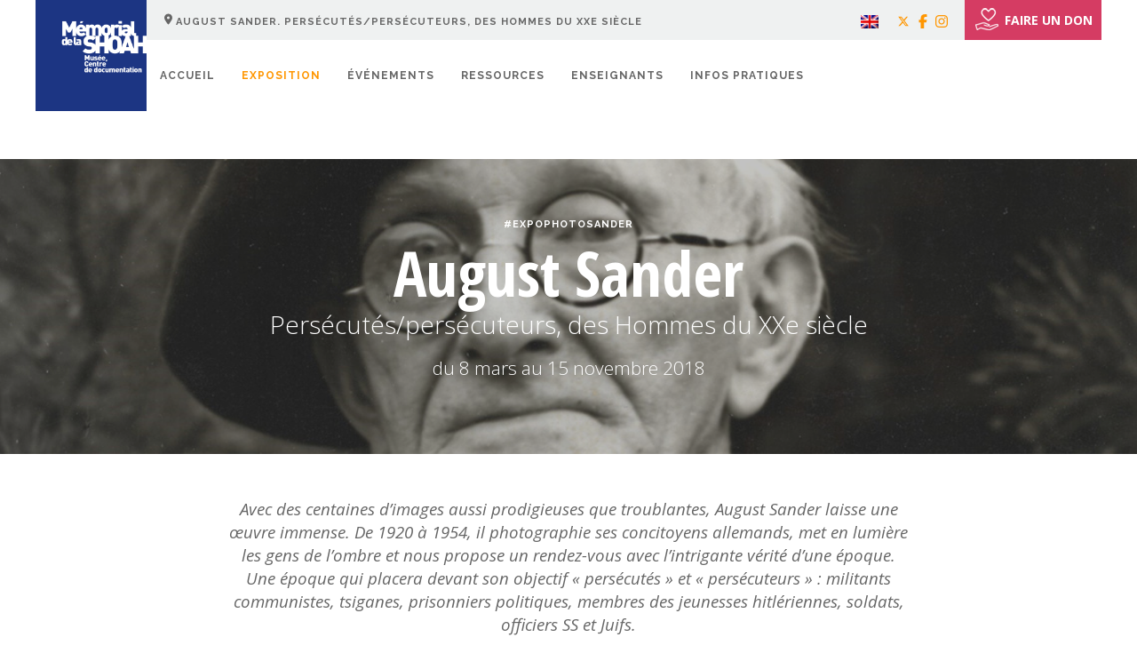

--- FILE ---
content_type: text/html; charset=UTF-8
request_url: https://expo-photo-sander.memorialdelashoah.org/expositions.html
body_size: 74262
content:
<!DOCTYPE html>
<!--[if lt IE 7]>      <html class="no-js lt-ie9 lt-ie8 lt-ie7"> <![endif]-->
<!--[if IE 7]>         <html class="no-js lt-ie9 lt-ie8"> <![endif]-->
<!--[if IE 8]>         <html class="no-js lt-ie9"> <![endif]-->
<!--[if gt IE 8]><!--> 
<html class="no-js"> <!--<![endif]-->
<head>
	<meta charset="utf-8">
	<title>Exposition : August Sander au Mémorial de la Shoah Expo Sander</title>

<link rel="stylesheet" href="https://expo-photo-sander.memorialdelashoah.org/wp-content/plugins/sitepress-multilingual-cms/res/css/language-selector.css?v=3.5.3.1" type="text/css" media="all" />
	<meta name="viewport" content="width=device-width, initial-scale=1">
	<meta http-equiv="X-UA-Compatible" content="IE=edge">
	<link href="https://minisites.memorialdelashoah.org/wp-content/themes/memorial1/css/flexslider.min.css" rel="stylesheet" type="text/css" media="all"/>
	<link href="https://minisites.memorialdelashoah.org/wp-content/themes/memorial1/css/line-icons.min.css" rel="stylesheet" type="text/css" media="all"/>
	<link href="https://minisites.memorialdelashoah.org/wp-content/themes/memorial1/css/lightbox.min.css" rel="stylesheet" type="text/css" media="all"/>
	<link href="https://minisites.memorialdelashoah.org/wp-content/themes/memorial1/css/less/bootstrap.css" rel="stylesheet" type="text/css" media="all"/>
	<link href="https://minisites.memorialdelashoah.org/wp-content/themes/memorial1/css/less/shoah.css" rel="stylesheet" type="text/css" media="all"/>
	<link href="https://minisites.memorialdelashoah.org/wp-content/themes/memorial1/css/jquery.fancybox.css" rel="stylesheet" type="text/css" media="all"/>
	<link href="https://minisites.memorialdelashoah.org/wp-content/themes/memorial1/css/wp.css" rel="stylesheet" type="text/css" media="all"/>
	<link rel="stylesheet" media="all" type="text/css" href="https://minisites.memorialdelashoah.org/wp-content/themes/expo-photo-sander/style.css" />
	<link rel="apple-touch-icon-precomposed" sizes="57x57" href="https://minisites.memorialdelashoah.org/wp-content/themes/memorial1/img/apple-touch-icon-57x57.png" />
	<link rel="apple-touch-icon-precomposed" sizes="114x114" href="https://minisites.memorialdelashoah.org/wp-content/themes/memorial1/img/apple-touch-icon-114x114.png" />
	<link rel="apple-touch-icon-precomposed" sizes="72x72" href="https://minisites.memorialdelashoah.org/wp-content/themes/memorial1/img/apple-touch-icon-72x72.png" />
	<link rel="apple-touch-icon-precomposed" sizes="144x144" href="https://minisites.memorialdelashoah.org/wp-content/themes/memorial1/img/apple-touch-icon-144x144.png" />
	<link rel="apple-touch-icon-precomposed" sizes="60x60" href="https://minisites.memorialdelashoah.org/wp-content/themes/memorial1/img/apple-touch-icon-60x60.png" />
	<link rel="apple-touch-icon-precomposed" sizes="120x120" href="https://minisites.memorialdelashoah.org/wp-content/themes/memorial1/img/apple-touch-icon-120x120.png" />
	<link rel="apple-touch-icon-precomposed" sizes="76x76" href="https://minisites.memorialdelashoah.org/wp-content/themes/memorial1/img/apple-touch-icon-76x76.png" />
	<link rel="apple-touch-icon-precomposed" sizes="152x152" href="https://minisites.memorialdelashoah.org/wp-content/themes/memorial1/img/apple-touch-icon-152x152.png" />
	<link rel="icon" type="image/png" href="https://minisites.memorialdelashoah.org/wp-content/themes/memorial1/img/favicon-196x196.png" sizes="196x196" />
	<link rel="icon" type="image/png" href="https://minisites.memorialdelashoah.org/wp-content/themes/memorial1/img/favicon-96x96.png" sizes="96x96" />
	<link rel="icon" type="image/png" href="https://minisites.memorialdelashoah.org/wp-content/themes/memorial1/img/favicon-32x32.png" sizes="32x32" />
	<link rel="icon" type="image/png" href="https://minisites.memorialdelashoah.org/wp-content/themes/memorial1/img/favicon-16x16.png" sizes="16x16" />
	<link rel="icon" type="image/png" href="https://minisites.memorialdelashoah.org/wp-content/themes/memorial1/img/favicon-128.png" sizes="128x128" />
	<meta name="application-name" content="Mémorial de la Shoah"/>
	<meta name="msapplication-TileColor" content="#FFFFFF" />
	<meta name="msapplication-TileImage" content="https://minisites.memorialdelashoah.org/wp-content/themes/memorial1/img/mstile-144x144.png" />
	<meta name="msapplication-square70x70logo" content="https://minisites.memorialdelashoah.org/wp-content/themes/memorial1/img/mstile-70x70.png" />
	<meta name="msapplication-square150x150logo" content="https://minisites.memorialdelashoah.org/wp-content/themes/memorial1/img/mstile-150x150.png" />
	<meta name="msapplication-wide310x150logo" content="https://minisites.memorialdelashoah.org/wp-content/themes/memorial1/img/mstile-310x150.png" />
	<meta name="msapplication-square310x310logo" content="https://minisites.memorialdelashoah.org/wp-content/themes/memorial1/img/mstile-310x310.png" />
	
	<meta property="og:title" content="August Sander. Persécutés/persécuteurs, des Hommes du XXe siècle" /> 
<meta property="og:type" content="website" /> 
<meta property="og:description" content="Expo photo : Du 8 mars au 15 novembre le Mémorial de la Shoah expose les portraits d’August Sander, photographe allemand. Entrée libre." /> 
<meta property="og:url" content="https://lc.cx/QXBt" /> 
<meta property="og:image" content="https://lc.cx/QX2m" /> 
<meta name="twitter:card" content="summary_large_image"> 
<meta name="twitter:url" content="https://lc.cx/QXBt"> 
<meta name="twitter:title" content="August Sander. Persécutés/persécuteurs, des Hommes du XXe siècle"> 
<meta name="twitter:description" content="Expo photo : Du 8 mars au 15 novembre le Mémorial de la Shoah expose les portraits d’August Sander, photographe allemand. Entrée libre."> 
<meta name="twitter:image" content="https://lc.cx/QX2m" /> 

	<link href='//fonts.googleapis.com/css?family=Open+Sans:300italic,400italic,400,300,600,700%7CRaleway:700%7COpen+Sans+Condensed:700' rel='stylesheet' type='text/css'>

	<script src="https://minisites.memorialdelashoah.org/wp-content/themes/memorial1/js/modernizr-2.6.2-respond-1.1.0.min.js"></script>
	<meta name='robots' content='index, follow, max-image-preview:large, max-snippet:-1, max-video-preview:-1' />
<link rel="alternate" hreflang="fr" href="https://expo-photo-sander.memorialdelashoah.org/expositions.html" />
<link rel="alternate" hreflang="en" href="https://expo-photo-sander.memorialdelashoah.org/en/exhibition.html" />

	<!-- This site is optimized with the Yoast SEO plugin v21.1 - https://yoast.com/wordpress/plugins/seo/ -->
	<meta name="description" content="Exposition photo au Mémorial de la Shoah à partir du 8 mars 2018 : August Sander. persécutés / persécuteurs, des Hommes du XXe siècle." />
	<link rel="canonical" href="https://expo-photo-sander.memorialdelashoah.org/expositions.html" />
	<meta property="og:locale" content="fr_FR" />
	<meta property="og:type" content="article" />
	<meta property="og:title" content="Exposition : August Sander au Mémorial de la Shoah" />
	<meta property="og:description" content="Exposition photo au Mémorial de la Shoah à partir du 8 mars 2018 : August Sander. persécutés / persécuteurs, des Hommes du XXe siècle." />
	<meta property="og:url" content="https://expo-photo-sander.memorialdelashoah.org/expositions.html" />
	<meta property="og:site_name" content="Expo Sander" />
	<meta property="article:modified_time" content="2018-02-23T10:50:44+00:00" />
	<meta name="twitter:card" content="summary_large_image" />
	<script type="application/ld+json" class="yoast-schema-graph">{"@context":"https://schema.org","@graph":[{"@type":"WebPage","@id":"https://expo-photo-sander.memorialdelashoah.org/expositions.html","url":"https://expo-photo-sander.memorialdelashoah.org/expositions.html","name":"Exposition : August Sander au Mémorial de la Shoah","isPartOf":{"@id":"https://expo-photo-sander.memorialdelashoah.org/en/#website"},"datePublished":"2016-10-01T18:08:34+00:00","dateModified":"2018-02-23T10:50:44+00:00","description":"Exposition photo au Mémorial de la Shoah à partir du 8 mars 2018 : August Sander. persécutés / persécuteurs, des Hommes du XXe siècle.","breadcrumb":{"@id":"https://expo-photo-sander.memorialdelashoah.org/expositions.html#breadcrumb"},"inLanguage":"fr-FR","potentialAction":[{"@type":"ReadAction","target":["https://expo-photo-sander.memorialdelashoah.org/expositions.html"]}]},{"@type":"BreadcrumbList","@id":"https://expo-photo-sander.memorialdelashoah.org/expositions.html#breadcrumb","itemListElement":[{"@type":"ListItem","position":1,"name":"Accueil","item":"https://expo-photo-sander.memorialdelashoah.org/"},{"@type":"ListItem","position":2,"name":"Exposition"}]},{"@type":"WebSite","@id":"https://expo-photo-sander.memorialdelashoah.org/en/#website","url":"https://expo-photo-sander.memorialdelashoah.org/en/","name":"Expo Sander","description":"Mémorial de la Shoah","potentialAction":[{"@type":"SearchAction","target":{"@type":"EntryPoint","urlTemplate":"https://expo-photo-sander.memorialdelashoah.org/en/?s={search_term_string}"},"query-input":"required name=search_term_string"}],"inLanguage":"fr-FR"}]}</script>
	<!-- / Yoast SEO plugin. -->


<link rel='dns-prefetch' href='//minisites.memorialdelashoah.org' />
<link rel="alternate" type="application/rss+xml" title="Expo Sander &raquo; Flux" href="https://expo-photo-sander.memorialdelashoah.org/feed/" />
<link rel="alternate" type="application/rss+xml" title="Expo Sander &raquo; Flux des commentaires" href="https://expo-photo-sander.memorialdelashoah.org/comments/feed/" />
<script type="text/javascript">
window._wpemojiSettings = {"baseUrl":"https:\/\/s.w.org\/images\/core\/emoji\/14.0.0\/72x72\/","ext":".png","svgUrl":"https:\/\/s.w.org\/images\/core\/emoji\/14.0.0\/svg\/","svgExt":".svg","source":{"concatemoji":"https:\/\/expo-photo-sander.memorialdelashoah.org\/wp-includes\/js\/wp-emoji-release.min.js"}};
/*! This file is auto-generated */
!function(e,a,t){var n,r,o,i=a.createElement("canvas"),p=i.getContext&&i.getContext("2d");function s(e,t){var a=String.fromCharCode,e=(p.clearRect(0,0,i.width,i.height),p.fillText(a.apply(this,e),0,0),i.toDataURL());return p.clearRect(0,0,i.width,i.height),p.fillText(a.apply(this,t),0,0),e===i.toDataURL()}function c(e){var t=a.createElement("script");t.src=e,t.defer=t.type="text/javascript",a.getElementsByTagName("head")[0].appendChild(t)}for(o=Array("flag","emoji"),t.supports={everything:!0,everythingExceptFlag:!0},r=0;r<o.length;r++)t.supports[o[r]]=function(e){if(p&&p.fillText)switch(p.textBaseline="top",p.font="600 32px Arial",e){case"flag":return s([127987,65039,8205,9895,65039],[127987,65039,8203,9895,65039])?!1:!s([55356,56826,55356,56819],[55356,56826,8203,55356,56819])&&!s([55356,57332,56128,56423,56128,56418,56128,56421,56128,56430,56128,56423,56128,56447],[55356,57332,8203,56128,56423,8203,56128,56418,8203,56128,56421,8203,56128,56430,8203,56128,56423,8203,56128,56447]);case"emoji":return!s([129777,127995,8205,129778,127999],[129777,127995,8203,129778,127999])}return!1}(o[r]),t.supports.everything=t.supports.everything&&t.supports[o[r]],"flag"!==o[r]&&(t.supports.everythingExceptFlag=t.supports.everythingExceptFlag&&t.supports[o[r]]);t.supports.everythingExceptFlag=t.supports.everythingExceptFlag&&!t.supports.flag,t.DOMReady=!1,t.readyCallback=function(){t.DOMReady=!0},t.supports.everything||(n=function(){t.readyCallback()},a.addEventListener?(a.addEventListener("DOMContentLoaded",n,!1),e.addEventListener("load",n,!1)):(e.attachEvent("onload",n),a.attachEvent("onreadystatechange",function(){"complete"===a.readyState&&t.readyCallback()})),(e=t.source||{}).concatemoji?c(e.concatemoji):e.wpemoji&&e.twemoji&&(c(e.twemoji),c(e.wpemoji)))}(window,document,window._wpemojiSettings);
</script>
<style type="text/css">
img.wp-smiley,
img.emoji {
	display: inline !important;
	border: none !important;
	box-shadow: none !important;
	height: 1em !important;
	width: 1em !important;
	margin: 0 0.07em !important;
	vertical-align: -0.1em !important;
	background: none !important;
	padding: 0 !important;
}
</style>
	<link rel='stylesheet' id='wp-block-library-css' href='https://expo-photo-sander.memorialdelashoah.org/wp-includes/css/dist/block-library/style.min.css' type='text/css' media='all' />
<style id='depicter-slider-style-inline-css' type='text/css'>
/*!***************************************************************************************************************************************************************************************************************************************!*\
  !*** css ./node_modules/css-loader/dist/cjs.js??ruleSet[1].rules[3].use[1]!./node_modules/postcss-loader/dist/cjs.js??ruleSet[1].rules[3].use[2]!./node_modules/sass-loader/dist/cjs.js??ruleSet[1].rules[3].use[3]!./src/style.scss ***!
  \***************************************************************************************************************************************************************************************************************************************/
/**
 * The following styles get applied both on the front of your site
 * and in the editor.
 *
 * Replace them with your own styles or remove the file completely.
 */
.wp-block-create-block-depicter {
  background-color: #21759b;
  color: #fff;
  padding: 2px;
}

/*# sourceMappingURL=style-index.css.map*/
</style>
<link rel='stylesheet' id='classic-theme-styles-css' href='https://expo-photo-sander.memorialdelashoah.org/wp-includes/css/classic-themes.min.css' type='text/css' media='all' />
<style id='global-styles-inline-css' type='text/css'>
body{--wp--preset--color--black: #000000;--wp--preset--color--cyan-bluish-gray: #abb8c3;--wp--preset--color--white: #ffffff;--wp--preset--color--pale-pink: #f78da7;--wp--preset--color--vivid-red: #cf2e2e;--wp--preset--color--luminous-vivid-orange: #ff6900;--wp--preset--color--luminous-vivid-amber: #fcb900;--wp--preset--color--light-green-cyan: #7bdcb5;--wp--preset--color--vivid-green-cyan: #00d084;--wp--preset--color--pale-cyan-blue: #8ed1fc;--wp--preset--color--vivid-cyan-blue: #0693e3;--wp--preset--color--vivid-purple: #9b51e0;--wp--preset--gradient--vivid-cyan-blue-to-vivid-purple: linear-gradient(135deg,rgba(6,147,227,1) 0%,rgb(155,81,224) 100%);--wp--preset--gradient--light-green-cyan-to-vivid-green-cyan: linear-gradient(135deg,rgb(122,220,180) 0%,rgb(0,208,130) 100%);--wp--preset--gradient--luminous-vivid-amber-to-luminous-vivid-orange: linear-gradient(135deg,rgba(252,185,0,1) 0%,rgba(255,105,0,1) 100%);--wp--preset--gradient--luminous-vivid-orange-to-vivid-red: linear-gradient(135deg,rgba(255,105,0,1) 0%,rgb(207,46,46) 100%);--wp--preset--gradient--very-light-gray-to-cyan-bluish-gray: linear-gradient(135deg,rgb(238,238,238) 0%,rgb(169,184,195) 100%);--wp--preset--gradient--cool-to-warm-spectrum: linear-gradient(135deg,rgb(74,234,220) 0%,rgb(151,120,209) 20%,rgb(207,42,186) 40%,rgb(238,44,130) 60%,rgb(251,105,98) 80%,rgb(254,248,76) 100%);--wp--preset--gradient--blush-light-purple: linear-gradient(135deg,rgb(255,206,236) 0%,rgb(152,150,240) 100%);--wp--preset--gradient--blush-bordeaux: linear-gradient(135deg,rgb(254,205,165) 0%,rgb(254,45,45) 50%,rgb(107,0,62) 100%);--wp--preset--gradient--luminous-dusk: linear-gradient(135deg,rgb(255,203,112) 0%,rgb(199,81,192) 50%,rgb(65,88,208) 100%);--wp--preset--gradient--pale-ocean: linear-gradient(135deg,rgb(255,245,203) 0%,rgb(182,227,212) 50%,rgb(51,167,181) 100%);--wp--preset--gradient--electric-grass: linear-gradient(135deg,rgb(202,248,128) 0%,rgb(113,206,126) 100%);--wp--preset--gradient--midnight: linear-gradient(135deg,rgb(2,3,129) 0%,rgb(40,116,252) 100%);--wp--preset--duotone--dark-grayscale: url('#wp-duotone-dark-grayscale');--wp--preset--duotone--grayscale: url('#wp-duotone-grayscale');--wp--preset--duotone--purple-yellow: url('#wp-duotone-purple-yellow');--wp--preset--duotone--blue-red: url('#wp-duotone-blue-red');--wp--preset--duotone--midnight: url('#wp-duotone-midnight');--wp--preset--duotone--magenta-yellow: url('#wp-duotone-magenta-yellow');--wp--preset--duotone--purple-green: url('#wp-duotone-purple-green');--wp--preset--duotone--blue-orange: url('#wp-duotone-blue-orange');--wp--preset--font-size--small: 13px;--wp--preset--font-size--medium: 20px;--wp--preset--font-size--large: 36px;--wp--preset--font-size--x-large: 42px;--wp--preset--spacing--20: 0.44rem;--wp--preset--spacing--30: 0.67rem;--wp--preset--spacing--40: 1rem;--wp--preset--spacing--50: 1.5rem;--wp--preset--spacing--60: 2.25rem;--wp--preset--spacing--70: 3.38rem;--wp--preset--spacing--80: 5.06rem;}:where(.is-layout-flex){gap: 0.5em;}body .is-layout-flow > .alignleft{float: left;margin-inline-start: 0;margin-inline-end: 2em;}body .is-layout-flow > .alignright{float: right;margin-inline-start: 2em;margin-inline-end: 0;}body .is-layout-flow > .aligncenter{margin-left: auto !important;margin-right: auto !important;}body .is-layout-constrained > .alignleft{float: left;margin-inline-start: 0;margin-inline-end: 2em;}body .is-layout-constrained > .alignright{float: right;margin-inline-start: 2em;margin-inline-end: 0;}body .is-layout-constrained > .aligncenter{margin-left: auto !important;margin-right: auto !important;}body .is-layout-constrained > :where(:not(.alignleft):not(.alignright):not(.alignfull)){max-width: var(--wp--style--global--content-size);margin-left: auto !important;margin-right: auto !important;}body .is-layout-constrained > .alignwide{max-width: var(--wp--style--global--wide-size);}body .is-layout-flex{display: flex;}body .is-layout-flex{flex-wrap: wrap;align-items: center;}body .is-layout-flex > *{margin: 0;}:where(.wp-block-columns.is-layout-flex){gap: 2em;}.has-black-color{color: var(--wp--preset--color--black) !important;}.has-cyan-bluish-gray-color{color: var(--wp--preset--color--cyan-bluish-gray) !important;}.has-white-color{color: var(--wp--preset--color--white) !important;}.has-pale-pink-color{color: var(--wp--preset--color--pale-pink) !important;}.has-vivid-red-color{color: var(--wp--preset--color--vivid-red) !important;}.has-luminous-vivid-orange-color{color: var(--wp--preset--color--luminous-vivid-orange) !important;}.has-luminous-vivid-amber-color{color: var(--wp--preset--color--luminous-vivid-amber) !important;}.has-light-green-cyan-color{color: var(--wp--preset--color--light-green-cyan) !important;}.has-vivid-green-cyan-color{color: var(--wp--preset--color--vivid-green-cyan) !important;}.has-pale-cyan-blue-color{color: var(--wp--preset--color--pale-cyan-blue) !important;}.has-vivid-cyan-blue-color{color: var(--wp--preset--color--vivid-cyan-blue) !important;}.has-vivid-purple-color{color: var(--wp--preset--color--vivid-purple) !important;}.has-black-background-color{background-color: var(--wp--preset--color--black) !important;}.has-cyan-bluish-gray-background-color{background-color: var(--wp--preset--color--cyan-bluish-gray) !important;}.has-white-background-color{background-color: var(--wp--preset--color--white) !important;}.has-pale-pink-background-color{background-color: var(--wp--preset--color--pale-pink) !important;}.has-vivid-red-background-color{background-color: var(--wp--preset--color--vivid-red) !important;}.has-luminous-vivid-orange-background-color{background-color: var(--wp--preset--color--luminous-vivid-orange) !important;}.has-luminous-vivid-amber-background-color{background-color: var(--wp--preset--color--luminous-vivid-amber) !important;}.has-light-green-cyan-background-color{background-color: var(--wp--preset--color--light-green-cyan) !important;}.has-vivid-green-cyan-background-color{background-color: var(--wp--preset--color--vivid-green-cyan) !important;}.has-pale-cyan-blue-background-color{background-color: var(--wp--preset--color--pale-cyan-blue) !important;}.has-vivid-cyan-blue-background-color{background-color: var(--wp--preset--color--vivid-cyan-blue) !important;}.has-vivid-purple-background-color{background-color: var(--wp--preset--color--vivid-purple) !important;}.has-black-border-color{border-color: var(--wp--preset--color--black) !important;}.has-cyan-bluish-gray-border-color{border-color: var(--wp--preset--color--cyan-bluish-gray) !important;}.has-white-border-color{border-color: var(--wp--preset--color--white) !important;}.has-pale-pink-border-color{border-color: var(--wp--preset--color--pale-pink) !important;}.has-vivid-red-border-color{border-color: var(--wp--preset--color--vivid-red) !important;}.has-luminous-vivid-orange-border-color{border-color: var(--wp--preset--color--luminous-vivid-orange) !important;}.has-luminous-vivid-amber-border-color{border-color: var(--wp--preset--color--luminous-vivid-amber) !important;}.has-light-green-cyan-border-color{border-color: var(--wp--preset--color--light-green-cyan) !important;}.has-vivid-green-cyan-border-color{border-color: var(--wp--preset--color--vivid-green-cyan) !important;}.has-pale-cyan-blue-border-color{border-color: var(--wp--preset--color--pale-cyan-blue) !important;}.has-vivid-cyan-blue-border-color{border-color: var(--wp--preset--color--vivid-cyan-blue) !important;}.has-vivid-purple-border-color{border-color: var(--wp--preset--color--vivid-purple) !important;}.has-vivid-cyan-blue-to-vivid-purple-gradient-background{background: var(--wp--preset--gradient--vivid-cyan-blue-to-vivid-purple) !important;}.has-light-green-cyan-to-vivid-green-cyan-gradient-background{background: var(--wp--preset--gradient--light-green-cyan-to-vivid-green-cyan) !important;}.has-luminous-vivid-amber-to-luminous-vivid-orange-gradient-background{background: var(--wp--preset--gradient--luminous-vivid-amber-to-luminous-vivid-orange) !important;}.has-luminous-vivid-orange-to-vivid-red-gradient-background{background: var(--wp--preset--gradient--luminous-vivid-orange-to-vivid-red) !important;}.has-very-light-gray-to-cyan-bluish-gray-gradient-background{background: var(--wp--preset--gradient--very-light-gray-to-cyan-bluish-gray) !important;}.has-cool-to-warm-spectrum-gradient-background{background: var(--wp--preset--gradient--cool-to-warm-spectrum) !important;}.has-blush-light-purple-gradient-background{background: var(--wp--preset--gradient--blush-light-purple) !important;}.has-blush-bordeaux-gradient-background{background: var(--wp--preset--gradient--blush-bordeaux) !important;}.has-luminous-dusk-gradient-background{background: var(--wp--preset--gradient--luminous-dusk) !important;}.has-pale-ocean-gradient-background{background: var(--wp--preset--gradient--pale-ocean) !important;}.has-electric-grass-gradient-background{background: var(--wp--preset--gradient--electric-grass) !important;}.has-midnight-gradient-background{background: var(--wp--preset--gradient--midnight) !important;}.has-small-font-size{font-size: var(--wp--preset--font-size--small) !important;}.has-medium-font-size{font-size: var(--wp--preset--font-size--medium) !important;}.has-large-font-size{font-size: var(--wp--preset--font-size--large) !important;}.has-x-large-font-size{font-size: var(--wp--preset--font-size--x-large) !important;}
.wp-block-navigation a:where(:not(.wp-element-button)){color: inherit;}
:where(.wp-block-columns.is-layout-flex){gap: 2em;}
.wp-block-pullquote{font-size: 1.5em;line-height: 1.6;}
</style>
<link rel='stylesheet' id='contact-form-7-css' href='https://expo-photo-sander.memorialdelashoah.org/wp-content/plugins/contact-form-7/includes/css/styles.css' type='text/css' media='all' />
<link rel='stylesheet' id='bb-taps-editor-style-shared-css' href='https://minisites.memorialdelashoah.org/wp-content/themes/memorial1/editor-style-shared.css' type='text/css' media='all' />
<link rel='stylesheet' id='wpml-cms-nav-css-css' href='https://expo-photo-sander.memorialdelashoah.org/wp-content/plugins/wpml-cms-nav/res/css/navigation.css' type='text/css' media='all' />
<link rel='stylesheet' id='cms-navigation-style-base-css' href='https://expo-photo-sander.memorialdelashoah.org/wp-content/plugins/wpml-cms-nav/res/css/cms-navigation-base.css' type='text/css' media='screen' />
<link rel='stylesheet' id='cms-navigation-style-css' href='https://expo-photo-sander.memorialdelashoah.org/wp-content/plugins/wpml-cms-nav/res/css/cms-navigation.css' type='text/css' media='screen' />
<link rel='stylesheet' id='parent-style-css' href='https://minisites.memorialdelashoah.org/wp-content/themes/memorial1/style.css' type='text/css' media='all' />
<link rel='stylesheet' id='child-theme-css' href='https://minisites.memorialdelashoah.org/wp-content/themes/expo-photo-sander/css/less/shoah.css' type='text/css' media='all' />
<link rel="https://api.w.org/" href="https://expo-photo-sander.memorialdelashoah.org/wp-json/" /><link rel="alternate" type="application/json" href="https://expo-photo-sander.memorialdelashoah.org/wp-json/wp/v2/pages/10" /><link rel="EditURI" type="application/rsd+xml" title="RSD" href="https://expo-photo-sander.memorialdelashoah.org/xmlrpc.php?rsd" />
<link rel="wlwmanifest" type="application/wlwmanifest+xml" href="https://expo-photo-sander.memorialdelashoah.org/wp-includes/wlwmanifest.xml" />
<meta name="generator" content="WordPress 6.1.9" />
<link rel='shortlink' href='https://expo-photo-sander.memorialdelashoah.org/?p=10' />
<link rel="alternate" type="application/json+oembed" href="https://expo-photo-sander.memorialdelashoah.org/wp-json/oembed/1.0/embed?url=https%3A%2F%2Fexpo-photo-sander.memorialdelashoah.org%2Fexpositions.html" />
<link rel="alternate" type="text/xml+oembed" href="https://expo-photo-sander.memorialdelashoah.org/wp-json/oembed/1.0/embed?url=https%3A%2F%2Fexpo-photo-sander.memorialdelashoah.org%2Fexpositions.html&#038;format=xml" />
<script src='https://minisites.memorialdelashoah.org/?dm=d9c72ad36f0c826376cd045a4c01a36a&amp;action=load&amp;blogid=10&amp;siteid=1&amp;t=1531106629&amp;back=https%3A%2F%2Fexpo-photo-sander.memorialdelashoah.org%2Fexpositions.html' type='text/javascript'></script><meta name="generator" content="WPML ver:3.5.3.1 stt:1,4;" />

<style type="text/css">#lang_sel_list a.lang_sel_sel, #lang_sel_list a.lang_sel_sel:visited{color:#444444;}#lang_sel_list a:hover, #lang_sel_list a.lang_sel_sel:hover{color:#000000;}#lang_sel_list a.lang_sel_sel, #lang_sel_list a.lang_sel_sel:visited{background-color:#ffffff;}#lang_sel_list a.lang_sel_sel:hover{background-color:#eeeeee;}#lang_sel_list ul a.lang_sel_other, #lang_sel_list ul a.lang_sel_other:visited{color:#444444;}#lang_sel_list ul a.lang_sel_other:hover{color:#000000;}#lang_sel_list ul a.lang_sel_other, #lang_sel li ul a:link, #lang_sel_list ul a.lang_sel_other:visited{background-color:#ffffff;}#lang_sel_list ul a.lang_sel_other:hover{background-color:#eeeeee;}#lang_sel_list a, #lang_sel_list a:visited{border-color:#cdcdcd;} #lang_sel_list  ul{border-top:1px solid #cdcdcd;}</style>
<style type="text/css">.recentcomments a{display:inline !important;padding:0 !important;margin:0 !important;}</style>	
	
	<!-- Google Tag Manager -->
	<script>(function(w,d,s,l,i){w[l]=w[l]||[];w[l].push({'gtm.start':
	new Date().getTime(),event:'gtm.js'});var f=d.getElementsByTagName(s)[0],
	j=d.createElement(s),dl=l!='dataLayer'?'&l='+l:'';j.async=true;j.src=
	'https://www.googletagmanager.com/gtm.js?id='+i+dl;f.parentNode.insertBefore(j,f);
	})(window,document,'script','dataLayer','GTM-MMRJZZFG');</script>
	<!-- End Google Tag Manager -->

	<meta name="google-site-verification" content="ciAZKYMp4wPFA_zVAtxhHuRp7CwEl89XeXAv3vTknRQ" />

</head>
<body data-rsssl=1 class="page-template-default page page-id-10">

<!-- Google Tag Manager (noscript) -->
<noscript><iframe src="https://www.googletagmanager.com/ns.html?id=GTM-MMRJZZFG"
height="0" width="0" style="display:none;visibility:hidden"></iframe></noscript>
<!-- End Google Tag Manager (noscript) -->

<!-- NAV -->
<div class="nav-container">
<nav class="top-bar">
	<div class="container">

		<div class="row nav-menu">
			
			<div class="col-logo columns">
				<a href="https://www.memorialdelashoah.org" target="_blank">
					<img class="logo" alt="accueil" src="//www.memorialdelashoah.org/wp-content/themes/memorialdelashoah/image/logo-memorial-shoah.png">
				</a>
			</div>

			<div class="col-nav columns">
				
				<div class="utility-menu">
					<div class="col-sm-12 columns">
						<div class="utility-inner clearfix">
							<span class="alt-font"> <i class="icon"><svg xmlns="http://www.w3.org/2000/svg" height="13" width="9" viewBox="0 0 384 512"><!--!Font Awesome Free 6.5.1 by @fontawesome - https://fontawesome.com License - https://fontawesome.com/license/free Copyright 2023 Fonticons, Inc.--><path d="M215.7 499.2C267 435 384 279.4 384 192C384 86 298 0 192 0S0 86 0 192c0 87.4 117 243 168.3 307.2c12.3 15.3 35.1 15.3 47.4 0zM192 128a64 64 0 1 1 0 128 64 64 0 1 1 0-128z"/></svg></i> August Sander. Persécutés/persécuteurs, des Hommes du XXe siècle</span>
							<a href="https://don.memorialdelashoah.org/" class="bt-don-nav" target="_blank">
								<i class="picto"></i>FAIRE UN DON
							</a>
							
							<div class="col-social columns text-right">
								<ul class="social-icons text-left">	
									<li>
										<div style="margin-top:0px">
											<a target="_blank" href="https://twitter.com/intent/tweet?url=http%3A%2F%2Fexpo-photo-sander.memorialdelashoah.org&amp;text=EXPOSITION+%C2%AB+August+Sander.+Pers%C3%A9cut%C3%A9s%2Fpers%C3%A9cuteurs%2C+des+Hommes+du+XXe+si%C3%A8cle+%C2%BB+%23ExpoPhotoSander" rel="nofollow">
												<i class="icon" style="color:#EF3B78">
													<svg xmlns="http://www.w3.org/2000/svg" width="16" viewBox="0 0 640 640"><!--!Font Awesome Free v7.1.0 by @fontawesome - https://fontawesome.com License - https://fontawesome.com/license/free Copyright 2026 Fonticons, Inc.--><path d="M453.2 112L523.8 112L369.6 288.2L551 528L409 528L297.7 382.6L170.5 528L99.8 528L264.7 339.5L90.8 112L236.4 112L336.9 244.9L453.2 112zM428.4 485.8L467.5 485.8L215.1 152L173.1 152L428.4 485.8z"/></svg>
												</i>
											</a>
										</div>   
									</li>
									<li>
										<div style="margin-top:0px">
											<a href=" https://www.facebook.com/sharer/sharer.php?u=http%3A%2F%2Fexpo-photo-sander.memorialdelashoah.org" rel="nofollow" target="_blank">
												<i class="icon" style="color:#EF3B78">
													<svg xmlns="http://www.w3.org/2000/svg" height="16" width="10" viewBox="0 0 320 512"><!--!Font Awesome Free 6.5.1 by @fontawesome - https://fontawesome.com License - https://fontawesome.com/license/free Copyright 2023 Fonticons, Inc.--><path d="M80 299.3V512H196V299.3h86.5l18-97.8H196V166.9c0-51.7 20.3-71.5 72.7-71.5c16.3 0 29.4 .4 37 1.2V7.9C291.4 4 256.4 0 236.2 0C129.3 0 80 50.5 80 159.4v42.1H14v97.8H80z"/></svg>
												</i>
											</a>
										</div>
									</li>
									<li>
										<div style="margin-top:0px">
											<a href="https://www.instagram.com/memorialshoahofficiel/" rel="nofollow" target="_blank">
												<i class="icon" style="color:#EF3B78">
													<svg xmlns="http://www.w3.org/2000/svg" height="16" width="14" viewBox="0 0 448 512"><!--!Font Awesome Free 6.5.1 by @fontawesome - https://fontawesome.com License - https://fontawesome.com/license/free Copyright 2023 Fonticons, Inc.--><path d="M224.1 141c-63.6 0-114.9 51.3-114.9 114.9s51.3 114.9 114.9 114.9S339 319.5 339 255.9 287.7 141 224.1 141zm0 189.6c-41.1 0-74.7-33.5-74.7-74.7s33.5-74.7 74.7-74.7 74.7 33.5 74.7 74.7-33.6 74.7-74.7 74.7zm146.4-194.3c0 14.9-12 26.8-26.8 26.8-14.9 0-26.8-12-26.8-26.8s12-26.8 26.8-26.8 26.8 12 26.8 26.8zm76.1 27.2c-1.7-35.9-9.9-67.7-36.2-93.9-26.2-26.2-58-34.4-93.9-36.2-37-2.1-147.9-2.1-184.9 0-35.8 1.7-67.6 9.9-93.9 36.1s-34.4 58-36.2 93.9c-2.1 37-2.1 147.9 0 184.9 1.7 35.9 9.9 67.7 36.2 93.9s58 34.4 93.9 36.2c37 2.1 147.9 2.1 184.9 0 35.9-1.7 67.7-9.9 93.9-36.2 26.2-26.2 34.4-58 36.2-93.9 2.1-37 2.1-147.8 0-184.8zM398.8 388c-7.8 19.6-22.9 34.7-42.6 42.6-29.5 11.7-99.5 9-132.1 9s-102.7 2.6-132.1-9c-19.6-7.8-34.7-22.9-42.6-42.6-11.7-29.5-9-99.5-9-132.1s-2.6-102.7 9-132.1c7.8-19.6 22.9-34.7 42.6-42.6 29.5-11.7 99.5-9 132.1-9s102.7-2.6 132.1 9c19.6 7.8 34.7 22.9 42.6 42.6 11.7 29.5 9 99.5 9 132.1s2.7 102.7-9 132.1z"/></svg>
												</i>
											</a>
										</div>
									</li>
								</ul>
							</div>

							<div class="pull-right">
								<div id="flags_language_selector"><img src="https://expo-photo-sander.memorialdelashoah.org/wp-content/plugins/sitepress-multilingual-cms/res/flags/fr.png" height="15" alt="fr" width="20" /><a href="https://expo-photo-sander.memorialdelashoah.org/en/exhibition.html"><img src="https://expo-photo-sander.memorialdelashoah.org/wp-content/plugins/sitepress-multilingual-cms/res/flags/en.png" height="15" alt="en" width="20" /></a></div >
							</div>
						</div>
					</div>
				</div>
				
				<ul id="menu-menu-principal-fr" class="menu columns"><li id="menu-item-34" class="menu-item menu-item-type-post_type menu-item-object-page menu-item-home menu-item-34"><a href="https://expo-photo-sander.memorialdelashoah.org/">Accueil</a></li>
<li id="menu-item-33" class="menu-item menu-item-type-post_type menu-item-object-page current-menu-item page_item page-item-10 current_page_item menu-item-33"><a href="https://expo-photo-sander.memorialdelashoah.org/expositions.html" aria-current="page">Exposition</a></li>
<li id="menu-item-395" class="menu-item menu-item-type-post_type menu-item-object-page menu-item-395"><a href="https://expo-photo-sander.memorialdelashoah.org/august-sander-persecutes-persecuteurs-hommes-xx-e-siecle.html">événements</a></li>
<li id="menu-item-31" class="menu-item menu-item-type-post_type menu-item-object-page menu-item-31"><a href="https://expo-photo-sander.memorialdelashoah.org/ressources.html">Ressources</a></li>
<li id="menu-item-30" class="menu-item menu-item-type-post_type menu-item-object-page menu-item-30"><a href="https://expo-photo-sander.memorialdelashoah.org/enseignants.html">Enseignants</a></li>
<li id="menu-item-29" class="menu-item menu-item-type-post_type menu-item-object-page menu-item-29"><a href="https://expo-photo-sander.memorialdelashoah.org/infos-pratiques.html">Infos pratiques</a></li>
</ul>				
				

			</div>

		</div>

		<div class="mobile-toggle">
			<i class="icon icon_menu"></i>
		</div>

	</div>
</nav>

</div>
<!-- FIN NAV -->

	<div class="main-container">
		<header class="page-header">
    <div class="background-image-holder parallax-background mini">
        <img class="background-image" alt="" src="https://minisites.memorialdelashoah.org/wp-content/uploads/sites/10/2018/01/sanderband.jpg">
    </div>

    <div class="container">
        <div class="row">
            <div class="col-sm-12 text-center">
                <span class="text-white alt-font"><a class="text-white" onMouseOver="this.style.background='#FFF';this.style.color='#333';" onMouseOut="this.style.background='transparent';this.style.color='#FFF'" href="https://twitter.com/search?q=%23sander&src=typd&lang=fr" target="_blank">#ExpoPhotoSander</a></span>
                <p class="font-slider-page"><strong>August Sander</strong></p>
                <h2 class="text-white" style="line-height: 30px;margin-bottom:20px">Persécutés/persécuteurs, des Hommes du XXe siècle</h2>
                <h3 class="lead text-white">du 8 mars au 15 novembre 2018</h3>
            </div>
        </div>
    </div>
</header>


<section class="bg-white forcer-Centrer" id="" style="">
                            <div class="container">
                                <div class="row">
                                    <div class="col-md-8 col-md-offset-2 col-sm-10 col-sm-offset-1 text-center"><p style="text-align: center;"><em><span style="font-size: 14pt;">Avec des centaines d&rsquo;images aussi prodigieuses que troublantes, August Sander laisse une œuvre immense. De 1920 à 1954, il photographie ses concitoyens allemands, met en lumière les gens de l&rsquo;ombre et nous propose un rendez-vous avec l&rsquo;intrigante vérité d&rsquo;une époque. Une époque qui placera devant son objectif « persécutés » et « persécuteurs » : militants communistes, tsiganes, prisonniers politiques, membres des jeunesses hitlériennes, soldats, officiers SS et Juifs.</span></em></p>
</div>
                                </div>
                            </div>
                        </section>    <section class="inline-image-right bg-secondary-3" id="">
                            <div class="container">
                                <div class="row">
                                    <div class="col-sm-6">
                                        <h2 class="space-bottom-custom lineHeight" style=""><strong>De la mine aux Beaux-Arts de Cologne</strong></h2>
                                        <p><strong>August Sander</strong> naît le 17 novembre <strong>1876</strong> à Herdorf, près de <strong>Cologne</strong>. Fils de <strong>mineur</strong>, il quitte l&rsquo;école pour l&rsquo;exploitation minière en 1890. À 16 ans, il se procure son premier appareil photo et découvre un médium pour lequel il va rapidement se passionner.</p>
<p>En 1897, durant son service militaire à Trèves, il intègre un studio photo<strong> </strong>en tant qu&rsquo;assistant. Il poursuit son apprentissage entre <strong>Berlin</strong>, Magdebourg, Halle, Leipzig et Dresde, puis s&rsquo;installe à Linz, en <strong>Autriche</strong>, où il se met à son compte en 1904 en tant que photographe professionnel.</p>
<p>Marié et père de quatre enfants, il rejoint ses parents à Cologne en 1910 où il va ouvrir son atelier de portraitiste professionnel, au <strong>201 rue de Düren</strong>. Enrôlé dans l&rsquo;armée en 1914, c&rsquo;est <strong>Anna Sander</strong>, son épouse, qui dirigera seule l&rsquo;atelier jusqu&rsquo;en 1918. </p>
<p><strong>Pacifiste</strong> et <strong>socialiste</strong>, profondément marqué par les atrocités de la Première Guerre mondiale, <strong>August Sander</strong> va poser un nouveau regard sur ses <strong>portraits</strong> de paysans d&rsquo;avant-guerre. Refusant d&rsquo;adhérer aux flous artistiques qui subliment à l&rsquo;époque les photos d&rsquo;art, il choisit au contraire d&rsquo;accentuer les contrastes <strong>clairs-obscurs</strong> qui font ressortir les marques du travail agricole sur les visages et les mains de ses modèles.</p>
<p>Au début des années vingt, Sander se rapproche d&rsquo;artistes liés aux avant-gardes de Cologne comme <strong>Franz Wilhelm Seiwert</strong> et <strong>Heinrich Hoerle,</strong> à l&rsquo;origine du mouvement des Progressistes (<em>Die Progressiven</em>) de Cologne. Ces fréquentations, mêlées aux conversations politiques qu&rsquo;il échange avec son fils, <strong>Erich Sander</strong>, et les amis de celui-ci, vont influencer l&rsquo;idée directrice de son travail.</p>
<p><strong>August Sander</strong> apparaît pour la première fois sur la scène publique en <strong>1927</strong>, avec une <strong>exposition</strong> de plus de 100 photographies à la société <strong>Beaux-Arts de Cologne</strong> (Kölnischer Kunstverein) qui reçoit un franc succès. L&rsquo;accueil enthousiaste de sa première publication <strong><em>Visage d&rsquo;une époque</em> </strong>(<strong>Antlitz der Zeit)</strong> en 1929 l&rsquo;encourage également à poursuivre son projet.</p>
<p><span class="text-color" style="font-size: 10pt;"><strong>À découvrir dans l&rsquo;exposition : une sélection de photographies représentant le milieu artistique dans lequel évoluait August Sander ainsi que des portraits issus de l’ouvrage <em>Visage d’une époque</em>.</strong></span></p>

                                    </div>

                                    <div class="col-sm-6 text-center">
                                        <div class="image-slider image-gallery bg-secondary-3">
                                            <ul class="slides"><li><img alt="august-sander" src="https://minisites.memorialdelashoah.org/wp-content/uploads/sites/10/2016/10/august-sander-990x990.jpg" />
                                                    <figcaption class="slideLegende bg-white"><i>Gunther Sander, August Sander à Kuchhausen, c. 1956/1958, tirage d‘époque gélatino-argentique.
© Die Photographische Sammlung/SK Stiftung Kultur – August Sander Archiv, Cologne; VG Bild-Kunst, Bonn; ADAGP, Paris, 2018. Courtesy of Gallery Julian Sander, Cologne and Hauser & Wirth, New York. </i>
                                                    </figcaption></li></ul>
                                        </div>
                                    </div>
                                </div>
                            </div>
                        </section><section class="inline-image-left bg-white" id="">
                                <div class="container">
                                    <div class="row">
                                        <div class="col-sm-6">
                                            <h2 class="space-bottom-custom lineHeight" style=""><strong>August et son projet</strong></h2>
                                            <div class="image-slider image-gallery  text-center bg-white" style="margin-top:20px">
                                                <ul class="slides"><li><img alt="paysan" src="https://minisites.memorialdelashoah.org/wp-content/uploads/sites/10/2016/10/paysan-990x990.jpg" />
                                                    <figcaption class="slideLegende "><i>August Sander, Manœuvre, 1929, tirage gélatino-argentique, 1990. 
© Die Photographische Sammlung/SK Stiftung Kultur – August Sander Archiv, Cologne; VG Bild-Kunst, Bonn; ADAGP, Paris, 2018. Courtesy of Gallery Julian Sander, Cologne and Hauser & Wirth, New York. </i>
                                                    </figcaption></li></ul>
                                            </div>
                                        </div>
                                        <div class="col-sm-6 padParaph">
                                            <p>Les images qui composent l’œuvre majeure d’<strong>August Sander, les <em>Hommes du XX<sup>e </sup>siècle</em></strong> (<em>Menschen des 20. Jahrhunderts</em>), furent quasi intégralement réalisées sous la <strong>République de Weimar</strong>, même si les prises de vues vont se poursuivre jusqu’en 1954. Ces centaines de portraits sont classés en sept groupes (« Le paysan », « L’artisan », « La femme », « Les catégories sociales et professionnelles », « Les artistes », « La grande ville » et « Les derniers Hommes »). August Sander n’ayant pas eu le temps d’achever son travail, la composition de l’ouvrage final a été reconstituée par ses <strong>descendants</strong> à partir des instructions écrites qu’il a laissées.</p>
<p>Paysans, soldats, militaires, hommes politiques, saltimbanques, hommes d&rsquo;affaires, serveurs, August Sander a photographié pas moins de <strong>600 professions</strong>.  Débuté dans le <strong>monde paysan</strong>, le cycle s&rsquo;achève dans la <strong>grande ville</strong>, avec ses mendiants, ses chômeurs, ses infirmes, tous ceux « marqués par la vie », que Sander appelle <strong>« Les derniers Hommes »</strong>. À la fin de la guerre, il intègre aux <em>Hommes du XXe siècle</em> le <strong>portfolio « Prisonniers politiques »</strong>, constitué de photographies prises par son fils Erich Sander, emprisonné en 1934 en raison de ses opinions politiques, ainsi que des portraits de <strong>Juifs de Cologne</strong> réalisés pour des pièces d&rsquo;identité en 1938-1939 alors que ceux-ci cherchent à fuir<strong> l&rsquo;Allemagne nazie.</strong></p>
<p>Stylistiquement, le travail de <strong>Sander</strong> se rapproche d&rsquo;un travail <strong>documentaire</strong>,<strong> </strong>associé à une incroyable rigueur technique : les poses sont travaillées, les clairs-obscurs maîtrisés, il nous entraîne au-delà du visible. Les différences sociales, inscrites dans le langage corporel des personnes photographiées ou dans des objets symboliques liés aux professions, créent ce qu&rsquo;il nomme des « instantanés physionomiques de son époque ». Il espère laisser une image de la société allemande du XXe siècle fidèle à la réalité, et c&rsquo;est cette <strong>obsession pour la vérité</strong> qui rend son oeuvre incroyablement <strong>moderne </strong>et lui confère une place significative dans <strong>l&rsquo;histoire du portrait</strong>. Le caractère « sériel » de son travail renforce la singularité de l&rsquo;oeuvre et va influencer de nombreux artistes comme Diane Arbus ou Bernd et Hilla Becher.</p>
<p><span class="text-color"><span style="font-size: 10pt;"><strong>À découvrir dans l&rsquo;exposition : des portraits de paysans, d&rsquo;intellectuels, d&rsquo;hommes politiques, d&rsquo;anarchistes, de leader démocrates, etc., esquissant un portrait de la société allemande des années 1920.</strong></span></span></p>

                                        </div>
                                    </div>
                                </div>
                            </section><section class="bg-black forcer-Centrer" id="" style="">
                            <div class="container">
                                <div class="row">
                                    <div class="col-md-8 col-md-offset-2 col-sm-10 col-sm-offset-1 text-center"><p style="text-align: center;"><span style="font-size: 18pt;"><strong><span class="text-color"><em>« La photographie de Sander renonce à recourir à toute forme d’effet vulgaire, elle n’est que pure photographie […] Ni le photographe, ni ses procédés ne sont essentiels, mais bien davantage le sujet représenté, tel qu’il s’offre à l’objectif dans sa forme la plus simple et la plus naturelle. »</em></span></strong></span></p>
<p style="text-align: center;"><span class="text-color" style="font-size: 8pt;"><strong> Franz Wilhelm Seiwert, peintre allemand fondateur du groupe des Progressistes de Cologne, à propos d’August Sander, 1928</strong></span></p>
</div>
                                </div>
                            </div>
                        </section>    <section class="inline-image-right bg-secondary-3" id="">
                            <div class="container">
                                <div class="row">
                                    <div class="col-sm-6">
                                        <h2 class="space-bottom-custom lineHeight" style=""><strong>Les Juifs de Cologne</strong></h2>
                                        <p>Présents dans la ville depuis l&rsquo;an 321, victimes de plusieurs <strong>pogroms</strong>, chassés en 1424 puis autorisés à revenir en 1798, <strong>les Juifs de Cologne </strong>devront attendre 1871 et la constitution de <strong>l&rsquo;Empire allemand </strong>pour obtenir l&rsquo;égalité des droits civiques et politiques.</p>
<p>En <strong>1920</strong>, les <strong>16 000 Juifs</strong> de la ville font partie intégrante de la vie colonaise, ils sont des <strong>citoyens allemands</strong>. De nombreuses <strong>familles juives</strong> font partie de la classe moyenne et d’une élite bourgeoise. </p>
<p>Avec l&rsquo;arrivée au pouvoir des <strong>nationaux-socialistes</strong> en <strong>1933</strong> et la montée de l&rsquo;<strong>antisémitisme</strong>, les <strong>Juifs</strong> sont peu à peu évincés de la vie politique et sociale et contraints de quitter leurs fonctions, puis il leur sera <strong>interdit de voter</strong> ou encore de se marier avec des « citoyens de sang allemand ».</p>
<p>Fin 1938, des centaines de <strong>Juifs polonais</strong> vivant à <strong>Cologne</strong> depuis des décennies sont <strong>expulsés vers la Pologne</strong>. Les 9 et 10 novembre 1938, les événements de la <strong>Nuit de Cristal</strong> mettent fin aux espoirs de voir la <strong>politique antisémite</strong> reculer. Des centaines d’hommes sont arrêtés et internés à <strong>Dachau</strong>. Des pillages, taxes, et expropriations se mettent en place.</p>
<p><strong>Entre 1938 et 1939</strong>, <strong>August Sander </strong>réalise de nombreux <strong>portraits de Juifs de Cologne</strong> qui, répondant à l&rsquo;obligation de refaire leur pièce d&rsquo;identité pour y marquer la lettre « J », se rendent chez le photographe. Ces portraits sont réalisés par l&rsquo;artiste avec soin, retenue et gravité, bien qu&rsquo;ils soient destinés à des <strong>papiers d&rsquo;identité</strong>.</p>
<p>Les premières <strong>déportations</strong> débuteront à l&rsquo;automne 1941, jusqu&rsquo;au printemps 1945. Il n&rsquo;y aura presque aucun survivant.</p>
<p><span class="text-color"><span style="font-size: 10pt;"><strong>À découvrir dans l&rsquo;exposition : exposés pour la première fois, quarante tirages par contact* des Juifs de Cologne et des « Prisonniers politiques », parmi ceux qu&rsquo;August Sander et ses descendants n’ont pas retenus pour les <em>Hommes du XXe siècle</em>. Ces portraits sont complétés par des informations biographiques.</strong></span></span></p>
<p><span class="text-color"><span style="font-size: 10pt;"><strong>*Tirage par contact : désigne une image qui a les mêmes dimensions que celles du négatif (ici 12 x 9 cm). Ce tirage permet d’obtenir des planches-contact pour choisir l’image à reproduire.</strong></span></span></p>

                                    </div>

                                    <div class="col-sm-6 text-center">
                                        <div class="image-slider image-gallery bg-secondary-3">
                                            <ul class="slides"><li><img alt="sander-katz" src="https://minisites.memorialdelashoah.org/wp-content/uploads/sites/10/2016/10/sander-katz-990x990.jpg" />
                                                    <figcaption class="slideLegende bg-white"><i>August Sander, Persécuté [Benjamin Katz], c. 1938, tirage par contact, 1990-2011. © Die Photographische Sammlung/SK Stiftung Kultur – August Sander Archiv, Cologne; VG Bild-Kunst, Bonn; ADAGP, Paris, 2018. Courtesy of Gallery Julian Sander, Cologne and Hauser & Wirth, New York.</i>
                                                    </figcaption></li></ul>
                                        </div>
                                    </div>
                                </div>
                            </div>
                        </section><section class="bg-black forcer-Centrer" id="" style="">
                            <div class="container">
                                <div class="row">
                                    <div class="col-md-8 col-md-offset-2 col-sm-10 col-sm-offset-1 text-center"><p style="text-align: center;"><strong> </strong><span style="font-size: 18pt;"><em><strong><span class="text-color">« Pour le projet “Hommes du XXe siècle”, j’ai également constitué un portfolio de portraits de Juifs qui ont émigré par la suite. Il s’agit essentiellement de personnages typiques du Cologne d’avant-guerre. Ce portfolio sera certainement un document précieux pour les Juifs, soyez-en assuré. »</span></strong></em></span></p>
<p style="text-align: center;"><span class="text-color"><span style="font-size: 8pt;"><strong>August Sander à Hans Shoemann, le 16 juillet 1946</strong></span></span></p>
</div>
                                </div>
                            </div>
                        </section>    <section class="inline-image-left bg-white" id="">
                                <div class="container">
                                    <div class="row">
                                        <div class="col-sm-6">
                                            <h2 class="space-bottom-custom lineHeight" style=""><strong>August et son fils</strong></h2>
                                            <div class="image-slider image-gallery  text-center bg-white" style="margin-top:20px">
                                                <ul class="slides"><li><img alt="erich-politique" src="https://minisites.memorialdelashoah.org/wp-content/uploads/sites/10/2016/10/erich-politique-990x990.jpg" />
                                                    <figcaption class="slideLegende "><i>August Sander, VI/44a/7, Prisonnier politique [Marcel Ancelin], Portfolio VI/44a — La Grande Ville, Prisonniers politiques, 1943, tirage gélatino-argentique, 1990.
© Die Photographische Sammlung/SK Stiftung Kultur – August Sander Archiv, Cologne; VG Bild-Kunst, Bonn ; ADAGP, Paris, 2018. Courtesy of Gallery Julian Sander, Cologne and Hauser & Wirth, New York. </i>
                                                    </figcaption></li></ul>
                                            </div>
                                        </div>
                                        <div class="col-sm-6 padParaph">
                                            <p>Erich, l’aîné des trois enfants de la <strong>famille Sander</strong> naît le 22 décembre 1903 à Linz, en Autriche. Dès 1914, il s’éveille aux idées <strong>socialistes</strong> et adhère en septembre 1922 à la <strong>Ligue des jeunes communistes d’Allemagne</strong>. Son père, social-démocrate convaincu, désapprouve cette décision. Père et fils se rejoignent tout de même sur un point : la <strong>photographie,</strong> qu’Erich pratique avec passion.</p>
<p>En 1924, Erich adhère au <strong>Parti communiste allemand</strong>. En octobre 1932, il est nommé à la tête du <strong>SAP</strong>, le parti socialiste ouvrier d&rsquo;Allemagne, et s&rsquo;engage alors dans la <strong>Résistance</strong>. À cette époque, il conçoit des tracts qu&rsquo;il duplique dans le grenier de la maison familiale. Lorsqu&rsquo;il manque de papier pour l&rsquo;impression, Erich recourt à la <strong>photographie</strong> et son père lui prête main-forte. Incontestablement un <strong>acte de résistance</strong> face à la montée en puissance du national-socialisme.</p>
<p>Le 11 septembre 1934, <strong>Erich Sander est arrêté par la Gestapo</strong> et condamné à dix ans de prison. Dès 1936, il<strong> </strong>devient <strong>photographe carcéral</strong> de la prison de <strong>Siegburg</strong>. Ses fonctions lui permettent de réaliser de nombreuses <strong>photographies</strong> qui témoignent de la vie quotidienne au sein de la <strong>prison</strong>, mais aussi de poursuivre ses <strong>activités de résistance</strong>. Avec l’aide de ses parents il fait rentrer dans la prison du <strong>papier photographique</strong> et sortir des photographies. </p>
<p>En mars 1944, Erich Sander est affecté d&rsquo;une appendicite. Transféré trop tard à l&rsquo;hôpital, <strong>il meurt le 23 mars 1944</strong>. <strong>August Sander</strong>, profondément attristé, fait réaliser un <strong>masque mortuaire</strong> de son fils et érige un autel en son honneur dans son bureau. Il intégrera les clichés de son fils à son projet<strong> <em>Hommes du XXe siècle</em></strong> dans le portfolio <strong>« Prisonniers politiques ».</strong></p>
<p><span class="text-color"><span style="font-size: 10pt;"><strong>À découvrir dans l&rsquo;exposition : dix images du portfolio</strong> <strong>« Prisonniers politiques » réalisées par Erich Sander dans l’enceinte de la prison de Cologne entre 1934 et 1944. Elles sont un mélange d’autoportraits d’Erich, de portraits d’autres prisonniers et de clichés de la vie en prison.</strong></span></span></p>

                                        </div>
                                    </div>
                                </div>
                            </section><section class="bg-black forcer-Centrer" id="" style="">
                            <div class="container">
                                <div class="row">
                                    <div class="col-md-8 col-md-offset-2 col-sm-10 col-sm-offset-1 text-center"><p style="text-align: center;"><span class="text-color"><em><strong><span style="font-size: 18pt;">« La photographie était bien davantage qu&rsquo;un métier pour August et son fils Erich &#8211; elle reflétait leur vision du monde et des hommes, tels qu&rsquo;ils sont. »</span></strong></em></span></p>
<p style="text-align: center;"><span class="text-color"><span style="font-size: 8pt;"><strong>Gerhard Sander, petit-fils d&rsquo;August et neveu d&rsquo;Erich Sander, « Postface à la correspondance d&rsquo;Erich Sander », in NS-Dokumentationszentrum de la ville de Cologne (dir.), Erich Sander. Gefängnisbriefe 1935 – 1944, Berlin, Metropol, 2016, vol. 2, p. 341.</strong></span></span></p>
</div>
                                </div>
                            </div>
                        </section>    <section class="inline-image-right bg-secondary-3" id="">
                            <div class="container">
                                <div class="row">
                                    <div class="col-sm-6">
                                        <h2 class="space-bottom-custom lineHeight" style=""><strong>August Sander face au nazisme</strong></h2>
                                        <p>Loin des images d&rsquo;exaltation aryenne et du mythe du surhomme, la grande variété des portraits réalisés par August Sander et des<strong> </strong>expressions souvent austères des visages photographiés reflètent la <strong>dure réalité sociale</strong>, ce qui va largement à l&rsquo;encontre des principes fondamentaux du <strong>régime nazi. </strong></p>
<p>En 1936, l&rsquo;ouvrage <em>Visage d&rsquo;une époque</em> est <strong>interdit de publication</strong> par le <strong>régime national-socialiste</strong> et les plaques photographiques sont détruites. En <strong>1939</strong>, le début de la guerre va pousser August Sander à s&rsquo;établir dans le Westerwald, emportant avec lui 10 000 <strong>négatifs</strong> pour les mettre à l&rsquo;abri. Un <strong>incendie</strong> détruira les 30 000 autres pièces restées dans sa cave de Cologne en 1946.</p>
<p>Fidèle à son projet et à son travail de <strong>catalogage</strong> de la<strong> société allemande contemporaine</strong>, August Sander va également photographier des<strong> membres de la SA</strong>, de la<strong> SS </strong>et des<strong> Jeunesses Hitlériennes</strong>. Mais sur ces photographies, les poses, les regards et les sourires parviennent souvent à faire oublier les fonctions. Ce ne sont pas seulement des <strong>officiers SS</strong> ou des <strong>nazis </strong>que l&rsquo;on observe sur ces portraits, ce sont des <strong>Hommes</strong>.</p>
<p>À la fin de la guerre, <strong>August Sander</strong> décide d’intégrer aux<em> <strong>Hommes du XXe siècle </strong></em>les portraits de ces <strong>nazis</strong> en uniformes, au même titre que les photos des « Prisonniers politiques » de son fils Erich ou que la série de portraits des <strong>Juifs de Cologne</strong>. </p>
<p>En rassemblant ces portraits de <strong>« persécutés » et « persécuteurs »</strong>, August Sander redonne une place au sein de la communauté du peuple allemand à ceux que <strong>l&rsquo;Allemagne nazie</strong> avait tenté de déshumaniser. Acteurs et victimes d&rsquo;une idéologie laissent leur empreinte sur le siècle et sur leur pays.</p>
<p><span class="text-color"><span style="font-size: 10pt;"><strong>À découvrir dans l&rsquo;exposition : douze portraits de membres du Parti national-socialiste (soldats, officiers, SS ou encore membres des Jeunesses hitlériennes), réalisés principalement au début des années 1940.</strong></span></span></p>
<p>&nbsp;</p>
<p>&nbsp;</p>

                                    </div>

                                    <div class="col-sm-6 text-center">
                                        <div class="image-slider image-gallery bg-secondary-3">
                                            <ul class="slides"><li><img alt="nazi-august-sander" src="https://minisites.memorialdelashoah.org/wp-content/uploads/sites/10/2016/10/nazi-august-sander-1-990x990.jpg" />
                                                    <figcaption class="slideLegende bg-white"><i>August Sander, IV/23a/10, National-socialiste [chef du département culture], 1938, tirage gélatino-argentique, 1990.  Portfolio IV/23a — Les Catégories socio-professionnelles, le National-socialiste
© Die Photographische Sammlung/SK Stiftung Kultur – August Sander Archiv, Cologne; VG Bild-Kunst, Bonn; ADAGP, Paris, 2018. Courtesy of Gallery Julian Sander, Cologne and Hauser & Wirth, New York. </i>
                                                    </figcaption></li></ul>
                                        </div>
                                    </div>
                                </div>
                            </div>
                        </section>


</div>
<!-- FOOTER -->
<div class="footer-container" >
    <section class="social-bar no-pad">
        <div class="col-md-3 col-sm-6 no-pad">
            <a href="https://twitter.com/Shoah_Memorial" target="_blank">
                <div class="link bg-twitter">
                    <div class="initial">
                        <i class="icon" style="color:#EF3B78">
                        
                        <svg xmlns="http://www.w3.org/2000/svg" width="40" viewBox="0 0 640 640"><!--!Font Awesome Free v7.1.0 by @fontawesome - https://fontawesome.com License - https://fontawesome.com/license/free Copyright 2026 Fonticons, Inc.--><path d="M453.2 112L523.8 112L369.6 288.2L551 528L409 528L297.7 382.6L170.5 528L99.8 528L264.7 339.5L90.8 112L236.4 112L336.9 244.9L453.2 112zM428.4 485.8L467.5 485.8L215.1 152L173.1 152L428.4 485.8z"/></svg>
                        </i>
                    </div>

                    <div class="hover-state">
                        <span class="text-pink">
                        Suivez-nous sur X                        </span>
                    </div>
                </div>
            </a>
        </div>

        <div class="col-md-3 col-sm-6 no-pad" style="border-left: 2px solid #fff">
            <a href="https://www.facebook.com/MemorialShoah" target="_blank">
                <div class="link bg-facebook">
                    <div class="initial">
                        <i class="icon" style="color:#EF3B78">
                            <svg xmlns="http://www.w3.org/2000/svg" height="41" width="40" viewBox="0 0 320 512"><!--!Font Awesome Free 6.5.1 by @fontawesome - https://fontawesome.com License - https://fontawesome.com/license/free Copyright 2023 Fonticons, Inc.--><path d="M80 299.3V512H196V299.3h86.5l18-97.8H196V166.9c0-51.7 20.3-71.5 72.7-71.5c16.3 0 29.4 .4 37 1.2V7.9C291.4 4 256.4 0 236.2 0C129.3 0 80 50.5 80 159.4v42.1H14v97.8H80z"/></svg>
                        </i>
                    </div>

                    <div class="hover-state">
                        <span class="text-pink">
                            Suivez-nous sur Facebook                        </span>
                    </div>
                </div>
            </a>
        </div>

        <div class="col-md-3 col-sm-6 no-pad" style="border-left: 2px solid #fff">
            <a href="https://www.youtube.com/user/memorialdelashoah" target="_blank">
                <div class="link bg-youtube">
                    <div class="initial">
                        <i class="icon" style="color:#EF3B78">
                            <svg xmlns="http://www.w3.org/2000/svg" height="40" width="40" viewBox="0 0 576 512"><!--!Font Awesome Free 6.5.1 by @fontawesome - https://fontawesome.com License - https://fontawesome.com/license/free Copyright 2023 Fonticons, Inc.--><path d="M549.7 124.1c-6.3-23.7-24.8-42.3-48.3-48.6C458.8 64 288 64 288 64S117.2 64 74.6 75.5c-23.5 6.3-42 24.9-48.3 48.6-11.4 42.9-11.4 132.3-11.4 132.3s0 89.4 11.4 132.3c6.3 23.7 24.8 41.5 48.3 47.8C117.2 448 288 448 288 448s170.8 0 213.4-11.5c23.5-6.3 42-24.2 48.3-47.8 11.4-42.9 11.4-132.3 11.4-132.3s0-89.4-11.4-132.3zm-317.5 213.5V175.2l142.7 81.2-142.7 81.2z"/></svg>
                        </i>
                    </div>

                    <div class="hover-state">
                        <span class="text-pink">
                            Suivez-nous sur Youtube                        </span>
                    </div>
                </div>
            </a>
        </div>
        
        <div class="col-md-3 col-sm-6 no-pad"style="border-left: 2px solid #fff">
            <a href="https://www.instagram.com/memorialshoahofficiel/" target="_blank">
                <div class="link bg-pinterest">
                    <div class="initial">
                        <i class="icon" style="color:#EF3B78">
                            <svg xmlns="http://www.w3.org/2000/svg" height="41" width="40" viewBox="0 0 448 512"><!--!Font Awesome Free 6.5.1 by @fontawesome - https://fontawesome.com License - https://fontawesome.com/license/free Copyright 2023 Fonticons, Inc.--><path d="M224.1 141c-63.6 0-114.9 51.3-114.9 114.9s51.3 114.9 114.9 114.9S339 319.5 339 255.9 287.7 141 224.1 141zm0 189.6c-41.1 0-74.7-33.5-74.7-74.7s33.5-74.7 74.7-74.7 74.7 33.5 74.7 74.7-33.6 74.7-74.7 74.7zm146.4-194.3c0 14.9-12 26.8-26.8 26.8-14.9 0-26.8-12-26.8-26.8s12-26.8 26.8-26.8 26.8 12 26.8 26.8zm76.1 27.2c-1.7-35.9-9.9-67.7-36.2-93.9-26.2-26.2-58-34.4-93.9-36.2-37-2.1-147.9-2.1-184.9 0-35.8 1.7-67.6 9.9-93.9 36.1s-34.4 58-36.2 93.9c-2.1 37-2.1 147.9 0 184.9 1.7 35.9 9.9 67.7 36.2 93.9s58 34.4 93.9 36.2c37 2.1 147.9 2.1 184.9 0 35.9-1.7 67.7-9.9 93.9-36.2 26.2-26.2 34.4-58 36.2-93.9 2.1-37 2.1-147.8 0-184.8zM398.8 388c-7.8 19.6-22.9 34.7-42.6 42.6-29.5 11.7-99.5 9-132.1 9s-102.7 2.6-132.1-9c-19.6-7.8-34.7-22.9-42.6-42.6-11.7-29.5-9-99.5-9-132.1s-2.6-102.7 9-132.1c7.8-19.6 22.9-34.7 42.6-42.6 29.5-11.7 99.5-9 132.1-9s102.7-2.6 132.1 9c19.6 7.8 34.7 22.9 42.6 42.6 11.7 29.5 9 99.5 9 132.1s2.7 102.7-9 132.1z"/></svg>
                        </i>
                    </div>

                    <div class="hover-state">
                        <span class="text-pink" >
                            Suivez-nous sur Instagram
                        </span>
                    </div>
                </div>
            </a>
        </div>
        
        <div class="col-md-3 col-sm-6 no-pad"style="border-left: 2px solid #fff">
            <a href="https://www.tiktok.com/@memorialdelashoah" target="_blank">
                <div class="link bg-pinterest">
                    <div class="initial">
                        <i class="icon social_tiktok" style="color:#EF3B78">
                            <svg xmlns="http://www.w3.org/2000/svg" height="41" width="40" viewBox="0 0 448 512"><!--!Font Awesome Free 6.5.1 by @fontawesome - https://fontawesome.com License - https://fontawesome.com/license/free Copyright 2023 Fonticons, Inc.--><path d="M448 209.9a210.1 210.1 0 0 1 -122.8-39.3V349.4A162.6 162.6 0 1 1 185 188.3V278.2a74.6 74.6 0 1 0 52.2 71.2V0l88 0a121.2 121.2 0 0 0 1.9 22.2h0A122.2 122.2 0 0 0 381 102.4a121.4 121.4 0 0 0 67 20.1z"/></svg>
                        </i>
                    </div>

                    <div class="hover-state">
                        <span class="text-pink" >
                            Suivez-nous sur TikTok
                        </span>
                    </div>
                </div>
            </a>
        </div>
        
        <div class="col-md-3 col-sm-6 no-pad"style="border-left: 2px solid #fff">
            <a href="https://fr.linkedin.com/company/memorialdelashoah" target="_blank">
                <div class="link bg-pinterest">
                    <div class="initial">
                        <i class="icon" style="color:#EF3B78">
                            <svg xmlns="http://www.w3.org/2000/svg" height="41" width="40" viewBox="0 0 448 512"><!--!Font Awesome Free 6.5.1 by @fontawesome - https://fontawesome.com License - https://fontawesome.com/license/free Copyright 2023 Fonticons, Inc.--><path d="M100.3 448H7.4V148.9h92.9zM53.8 108.1C24.1 108.1 0 83.5 0 53.8a53.8 53.8 0 0 1 107.6 0c0 29.7-24.1 54.3-53.8 54.3zM447.9 448h-92.7V302.4c0-34.7-.7-79.2-48.3-79.2-48.3 0-55.7 37.7-55.7 76.7V448h-92.8V148.9h89.1v40.8h1.3c12.4-23.5 42.7-48.3 87.9-48.3 94 0 111.3 61.9 111.3 142.3V448z"/></svg>
                        </i>
                    </div>

                    <div class="hover-state">
                        <span class="text-pink" >
                            Suivez-nous sur LinkedIn
                        </span>
                    </div>
                </div>
            </a>
        </div>
    </section>
    <footer class="short bg-black">
        <div class="container" >
            <div class="row" >
                <div class="col-sm-5">
                    <ul>
                        <li class="sub">© 2016</li>
                        <li><a target="_blank" href="http://www.memorialdelashoah.org">Mémorial de la Shoah</a></li>
                    </ul>
                </div>

                <div class="col-sm-7 text-right">
                 <ul id="menu-menu-footer-fr" class=""><li id="menu-item-38" class="menu-item menu-item-type-custom menu-item-object-custom menu-item-38"><a href="http://www.memorialdelashoah.org/newsletter.html">Newsletter</a></li>
<li id="menu-item-36" class="menu-item menu-item-type-post_type menu-item-object-page menu-item-36"><a href="https://expo-photo-sander.memorialdelashoah.org/presse.html">Presse</a></li>
<li id="menu-item-37" class="menu-item menu-item-type-post_type menu-item-object-page menu-item-37"><a href="https://expo-photo-sander.memorialdelashoah.org/contact.html">Contact</a></li>
<li id="menu-item-35" class="menu-item menu-item-type-post_type menu-item-object-page menu-item-35"><a href="https://expo-photo-sander.memorialdelashoah.org/mentions-legales.html">Mentions légales</a></li>
<li id="menu-item-1315" class="menu-item menu-item-type-custom menu-item-object-custom menu-item-1315"><a href="http://www.memorialdelashoah.org/politique-de-gestion-des-donnees.html">Données personnelles</a></li>
</ul>               
                 </div>
            </div>
        </div>
    </footer>
    <div class="go_top">
        <div class="go_txt"><svg xmlns="http://www.w3.org/2000/svg" height="24" width="24" viewBox="0 0 512 512"><!--!Font Awesome Free 6.5.1 by @fontawesome - https://fontawesome.com License - https://fontawesome.com/license/free Copyright 2023 Fonticons, Inc.--><path d="M233.4 105.4c12.5-12.5 32.8-12.5 45.3 0l192 192c12.5 12.5 12.5 32.8 0 45.3s-32.8 12.5-45.3 0L256 173.3 86.6 342.6c-12.5 12.5-32.8 12.5-45.3 0s-12.5-32.8 0-45.3l192-192z"/></svg></div>
    </div>

</div>
<script src="https://minisites.memorialdelashoah.org/wp-content/themes/memorial1/js/jquery.min.js"></script>    
<script src="https://minisites.memorialdelashoah.org/wp-content/themes/memorial1/js/jquery.plugin.min.js"></script>
<script src="https://minisites.memorialdelashoah.org/wp-content/themes/memorial1/js/bootstrap.min.js"></script>
<script src="https://minisites.memorialdelashoah.org/wp-content/themes/memorial1/js/jquery.flexslider-min.js"></script>
<script src="https://minisites.memorialdelashoah.org/wp-content/themes/memorial1/js/smooth-scroll.min.js"></script>
<script src="https://minisites.memorialdelashoah.org/wp-content/themes/memorial1/js/skrollr.min.js"></script>
<script src="https://minisites.memorialdelashoah.org/wp-content/themes/memorial1/js/spectragram.min.js"></script>
<script src="https://minisites.memorialdelashoah.org/wp-content/themes/memorial1/js/scrollReveal.min.js"></script>
<script src="https://minisites.memorialdelashoah.org/wp-content/themes/memorial1/js/lightbox.min.js"></script>
<script src="https://minisites.memorialdelashoah.org/wp-content/themes/memorial1/js/jquery.countdown.min.js"></script>
<script src='https://minisites.memorialdelashoah.org/wp-content/themes/memorial1/js/gambit-smoothscroll-min.js'></script>
<script src='https://minisites.memorialdelashoah.org/wp-content/themes/memorial1/js/jquery.fancybox.pack.js'></script>
<script src="https://minisites.memorialdelashoah.org/wp-content/themes/memorial1/js/scripts.js"></script>
<script type="text/javascript">
    var isChrome = !!window.chrome;

    if (isChrome) {
        new GambitSmoothScroll();
    }

</script>


<script type='text/javascript' src='https://expo-photo-sander.memorialdelashoah.org/wp-content/plugins/contact-form-7/includes/swv/js/index.js' id='swv-js'></script>
<script type='text/javascript' id='contact-form-7-js-extra'>
/* <![CDATA[ */
var wpcf7 = {"api":{"root":"https:\/\/expo-photo-sander.memorialdelashoah.org\/wp-json\/","namespace":"contact-form-7\/v1"}};
/* ]]> */
</script>
<script type='text/javascript' src='https://expo-photo-sander.memorialdelashoah.org/wp-content/plugins/contact-form-7/includes/js/index.js' id='contact-form-7-js'></script>
<script type='text/javascript' id='sitepress-js-extra'>
/* <![CDATA[ */
var icl_vars = {"current_language":"fr","icl_home":"https:\/\/minisites.memorialdelashoah.org\/expo-photo-sander\/","ajax_url":"https:\/\/expo-photo-sander.memorialdelashoah.org\/wp-admin\/admin-ajax.php","url_type":"1"};
/* ]]> */
</script>
<script type='text/javascript' src='https://expo-photo-sander.memorialdelashoah.org/wp-content/plugins/sitepress-multilingual-cms/res/js/sitepress.js' id='sitepress-js'></script>
	    
    </body>
</html>


--- FILE ---
content_type: text/css
request_url: https://expo-photo-sander.memorialdelashoah.org/wp-content/plugins/sitepress-multilingual-cms/res/css/language-selector.css?v=3.5.3.1
body_size: 6396
content:
/* IE5.5 hacks */
* html #lang_sel, * html #lang_sel_list {
  width: 12em; }
* html #lang_sel a, * html #lang_sel_list a {
  width: 149px; }
* html #lang_sel a:visited, * html #lang_sel_list a:visited {
  width: 149px; }
* html #lang_sel ul ul, * html #lang_sel_list ul {
  top: 18px; }
* html #lang_sel ul ul a, * html #lang_sel_list ul a {
  width: 150px; }
* html #lang_sel ul ul a:visited, * html #lang_sel_list ul a:visited {
  width: 150px; }

/* remove all the bullets, borders and padding from the default list styling */
#lang_sel {
  height: 32px;
  position: relative;
  font-family: verdana, arial, sans-serif;
  display: inline-block;
  /* style the table so that it takes no part in the layout - required for IE to work */
  /* style the top level hover */ }
#lang_sel ul {
  padding: 0 !important;
  margin: 0 !important;
  list-style-type: none !important;
  /* hide the sub levels and give them a positon absolute so that they take up no room */ }
#lang_sel ul li:hover ul, #lang_sel ul a:hover ul {
  visibility: visible; }
#lang_sel ul ul {
  width: 149px;
  visibility: hidden;
  position: absolute;
  height: 0;
  top: 25px;
  left: 0;
  border-top: 1px solid #cdcdcd;
  z-index: 10000; }
#lang_sel ul ul a {
  background: #ffffff;
  color: #444444;
  height: auto;
  line-height: 1em;
  padding: 5px 10px;
  border-width: 0 1px 1px 1px; }
#lang_sel ul ul a:visited {
  background: #ffffff;
  color: #444444;
  height: auto;
  line-height: 1em;
  padding: 5px 10px;
  border-width: 0 1px 1px 1px; }
#lang_sel li {
  float: left;
  width: 149px;
  position: relative;
  padding: 0 !important;
  margin: 0 !important;
  list-style-type: none !important; }
#lang_sel li:before {
  content: '' !important; }
#lang_sel a {
  display: block;
  font-size: 11px;
  text-decoration: none !important;
  color: #444444;
  border: 1px solid #cdcdcd;
  background: #fff;
  padding-left: 10px;
  line-height: 24px; }
#lang_sel a:visited {
  display: block;
  font-size: 11px;
  text-decoration: none !important;
  color: #444444;
  border: 1px solid #cdcdcd;
  background: #fff;
  padding-left: 10px;
  line-height: 24px; }
#lang_sel a.lang_sel_sel {
  background: url(../img/nav-arrow-down.png) #fff right no-repeat;
  color: #444; }
#lang_sel a.lang_sel_sel:hover {
  text-decoration: none;
  color: #000; }
#lang_sel table {
  position: absolute;
  top: 0;
  left: 0;
  border-collapse: collapse; }
#lang_sel a:hover, #lang_sel ul ul a:hover, #lang_sel :hover > a, #lang_sel ul ul :hover > a {
  color: #000;
  background: #eee; }
#lang_sel img.iclflag {
  width: 18px;
  height: 12px;
  position: relative;
  top: 1px; }
#lang_sel.icl_rtl {
  text-align: right;
  direction: rtl; }
#lang_sel.icl_rtl .lang_sel_sel {
  padding-right: 14px; }

/* make the second level visible when hover on first level list OR link */
#lang_sel_footer {
  margin: 0;
  padding: 7px;
  text-align: center;
  font: 11px Verdana, sans-serif;
  min-height: 15px;
  clear: both;
  background-color: #fff;
  border: 1px solid #cdcdcd; }
#lang_sel_footer ul {
  list-style: none;
  margin: 0;
  padding: 0; }
#lang_sel_footer ul li {
  display: inline;
  margin: 0 1px 0 0;
  padding: 0;
  white-space: nowrap;
  line-height: 25px; }
#lang_sel_footer ul li img {
  position: relative;
  top: 1px;
  width: 18px;
  height: 12px; }
#lang_sel_footer ul li a {
  text-decoration: none;
  padding: 5px 10px; }
#lang_sel_footer ul li a:visited {
  text-decoration: none;
  padding: 5px 10px; }

#wpml_credit_footer {
  width: 100%;
  margin: 10px 0;
  padding: 0;
  text-align: center;
  font-size: 11px; }

/* remove all the bullets, borders and padding from the default list styling */
#lang_sel_list {
  height: 32px;
  position: relative;
  z-index: 99;
  font-family: verdana, arial, sans-serif;
  /* style the table so that it takes no ppart in the layout - required for IE to work */ }
#lang_sel_list ul {
  padding: 0 !important;
  margin: 0 !important;
  list-style-type: none !important; }
#lang_sel_list ul li:hover ul, #lang_sel_list ul a:hover ul {
  visibility: visible; }
#lang_sel_list ul.lang_sel_list_vertical {
  width: 149px; }
#lang_sel_list ul a {
  background: #ffffff;
  color: #444444;
  height: auto;
  line-height: 1em; }
#lang_sel_list li {
  float: left;
  position: relative;
  padding: 0 !important;
  margin: 0 !important;
  list-style-type: none !important; }
#lang_sel_list li:before {
  content: '' !important; }
#lang_sel_list a {
  display: block;
  font-size: 11px;
  text-decoration: none !important;
  color: #444444;
  background: #fff;
  line-height: 18px;
  padding-left: 5px; }
#lang_sel_list a:visited {
  display: block;
  font-size: 11px;
  text-decoration: none !important;
  color: #444444;
  background: #fff;
  line-height: 18px;
  padding-left: 5px; }
#lang_sel_list a.lang_sel_sel {
  background-image: none;
  color: #444; }
#lang_sel_list a.lang_sel_sel:hover {
  text-decoration: none;
  color: #000; }
#lang_sel_list.lang_sel_list_vertical {
  width: 149px;
  /* hide the sub levels and give them a positon absolute so that they take up no room */ }
#lang_sel_list.lang_sel_list_vertical ul {
  /*visibility:hidden;position:absolute;*/
  height: 0;
  top: 19px;
  left: 0;
  border-top: 1px solid #cdcdcd; }
#lang_sel_list.lang_sel_list_vertical ul a {
  padding: 3px 10px; }
#lang_sel_list.lang_sel_list_vertical li {
  width: 149px; }
#lang_sel_list.lang_sel_list_vertical a {
  border: 1px solid #cdcdcd;
  border-top-width: 0;
  padding-left: 10px; }
#lang_sel_list.lang_sel_list_vertical a:visited {
  border: 1px solid #cdcdcd;
  border-top-width: 0;
  padding-left: 10px; }
#lang_sel_list table {
  position: absolute;
  top: 0;
  left: 0;
  border-collapse: collapse; }
#lang_sel_list img.iclflag {
  width: 18px;
  height: 12px;
  position: relative;
  top: 1px; }

/* style the second level links */
#lang_sel_list_list ul a:visited {
  background: #ffffff;
  color: #444444;
  height: auto;
  line-height: 1em;
  padding: 3px 10px; }

/* reset menu img definitions */
.menu-item-language img.iclflag {
  height: 12px !important;
  width: 18px !important;
  margin-bottom: 0 !important;
  margin-right: 4px; }


--- FILE ---
content_type: text/css
request_url: https://minisites.memorialdelashoah.org/wp-content/themes/memorial1/css/less/shoah.css
body_size: 97594
content:
.bg-primary, .bg-secondary-1, .bg-secondary-2 {
  background-color: #34a579 !important
}
.bg-white {
  background-color: #fff !important
}
.bg-black {
  background-color: #333 !important
}
.bg-secondary-3 {
  background-color: #F0EFE6 !important
}
.bg-grey {
  background-color: #eee !important
}
.text-color {
  color: #34a579
}
.bg-dribbble, .bg-facebook, .bg-googleplus, .bg-pinterest, .bg-tumblr, .bg-twitter, .bg-youtube {
  background-color: #ddd
}
.text-white {
  color: #fff
}
.text-pink, .text-primary {
  color: #34a579
}
.go_top {
  -webkit-transition: all .3s ease;
  -moz-transition: all .3s ease;
  transition: all .3s ease;
  background: #fff;
  display: none;
  position: fixed;
  width: 50px;
  height: 50px;
  bottom: 10px;
  right: 10px;
  border: 1px solid #ddd;
  cursor: pointer
}
@media all and (max-width:767px) {
  .go_top {
    visibility: hidden
  }
}
.go_top:hover {
  background: #34a579;
  border: 1px solid #34a579;
  fill: white;
}
.go_txt {
  color: #34a579;
  z-index: -2;
  display: flex;
  width: 100%;
  justify-content: space-evenly;
  height: inherit;
  align-items: center;
}
.go_txt:hover:after {
  color: #fff
}
.standard-radius {
  border-radius: 25px
}
.big-radius {
  border-radius: 50px
}
.transition-500 {
  -webkit-transition: all .5s ease;
  -moz-transition: all .5s ease;
  transition: all .5s ease
}
.transition-sticky {
  -webkit-transition: opacity .5s ease;
  -moz-transition: opacity .5s ease;
  transition: opacity .5s ease
}
.transition-2000 {
  -webkit-transition: all 2s ease;
  -moz-transition: all 2s ease;
  transition: all 2s ease
}
.transition-300 {
  -webkit-transition: all .3s ease;
  -moz-transition: all .3s ease;
  transition: all .3s ease
}
.cover-div {
  position: absolute;
  width: 100%;
  height: 100%;
  top: 0
}
.blank-input {
  background: 0 0;
  border: none;
  box-shadow: none;
  font-family: "Open Sans", "Helvetica Neue", Helvetica, Arial, sans-serif
}
.font-body, .font-heading {
  font-family: "Open Sans", "Helvetica Neue", Helvetica, Arial, sans-serif
}
body {
  font-family: "Open Sans", "Helvetica Neue", Helvetica, Arial, sans-serif;
  -webkit-font-smoothing: antialiased;
  color: #666;
  font-size: 14px;
  line-height: 24px
}
h1, h2, h3, h4, h5, h6 {
  font-family: "Open Sans", "Helvetica Neue", Helvetica, Arial, sans-serif;
  font-weight: 300;
  color: #333;
  margin: 0
}
.alt-font {
  font-family: Raleway, "Open Sans", "Helvetica Neue", Helvetica, Arial, sans-serif;
  font-weight: 700;
  font-size: 11px;
  text-transform: uppercase;
  letter-spacing: 1px
}
ul {
  list-style: none;
  padding: 0
}
a {
  color: #666;
  text-decoration: none
}
a:focus, a:hover {
  color: #34a579;
  text-decoration: none
}
section a {
  color: #34a579;
  text-decoration: underline
}
.pointer {
  cursor: pointer !important
}
.uppercase {
  text-transform: uppercase
}
.alt-font-menu {
  font-family: Raleway, "Open Sans", "Helvetica Neue", Helvetica, Arial, sans-serif;
  font-weight: 700;
  font-size: 12px;
  text-transform: uppercase;
  letter-spacing: 1px
}
img {
  max-width: 100%
}
.jumbo-h1 {
  font-size: 40px;
  line-height: 56px;
  font-weight: 600;
  margin-bottom: 64px
}
.standard-h1, h1 {
  font-size: 32px;
  line-height: 44px;
  margin-bottom: 30px
}
h2 {
  font-size: 28px;
  line-height: 44px
}
h3 {
  font-size: 26px;
  line-height: 32px
}
h4 {
  padding-top: 10px;
  font-size: 21px;
  line-height: 26px
}
h5 {
  font-size: 18px;
  font-weight: 600;
  margin-bottom: 16px
}
h6 {
  font-size: 16px;
  font-weight: 600;
  margin-bottom: 16px
}
strong {
  font-weight: 600
}
p {
  font-size: 14px;
  line-height: 24px
}
p.lead {
  font-size: 16px;
  line-height: 30px;
  font-weight: 400
}
p:last-child {
  margin-bottom: 0
}
.quote-text {
  font-size: 24px;
  line-height: 40px;
  font-style: italic;
  font-weight: 300
}
hr {
  border-color: #ddd;
  clear: both;
  margin-top: 30px;
  margin-bottom: 30px
}
span.text-white a {
  font-weight: 600;
  color: #fff
}
.main-container {
  -webkit-transition: all .3s ease;
  -moz-transition: all .3s ease;
  transition: all .3s ease;
  -webkit-transform: translate3d(0, 0, 0);
  -moz-transform: translate3d(0, 0, 0);
  transform: translate3d(0, 0, 0);
  overflow: hidden
}
.main-container.reveal-nav {
  -webkit-transform: translate3d(-300px, 0, 0);
  -moz-transform: translate3d(-300px, 0, 0);
  transform: translate3d(-300px, 0, 0)
}
.loader {
  position: fixed;
  width: 100%;
  height: 100%;
  background: #fff;
  z-index: 9999;
  text-align: center;
  -webkit-transition: all .5s ease;
  -moz-transition: all .5s ease;
  transition: all .5s ease;
  opacity: 1
}
.spinner {
  width: 40px;
  height: 40px;
  position: relative;
  top: 50%;
  left: 50%;
  margin-left: -20px;
  margin-top: -20px
}
.double-bounce1, .double-bounce2 {
  width: 100%;
  height: 100%;
  border-radius: 50%;
  background-color: #34a579;
  opacity: .6;
  position: absolute;
  top: 0;
  left: 0;
  -webkit-animation: bounce 2s infinite ease-in-out;
  animation: bounce 2s infinite ease-in-out
}
.double-bounce2 {
  -webkit-animation-delay: -1s;
  animation-delay: -1s
}
@-webkit-keyframes bounce {
  0%, 100% {
    -webkit-transform: scale(0)
  }
  50% {
    -webkit-transform: scale(1)
  }
}
@keyframes bounce {
  0%, 100% {
    transform: scale(0);
    -webkit-transform: scale(0)
  }
  50% {
    transform: scale(1);
    -webkit-transform: scale(1)
  }
}
section {
  padding-top: 50px;
  padding-bottom: 50px;
  position: relative;
  overflow: hidden
}
section.pad-large {
  padding-top: 100px;
  padding-bottom: 100px
}
section.duplicatable-content {
  padding-bottom: 25px
}
section:nth-of-type(odd) {
  background: #eee
}
section:nth-of-type(even) {
  background: #fff
}
.no-pad {
  padding: 0
}
.no-pad-top {
  padding-top: 0 !important
}
.no-pad-left {
  padding-left: 0
}
.no-pad-right {
  padding-right: 0
}
.no-pad-bottom {
  padding-bottom: 0
}
.space-top-small {
  margin-top: 12.5px !important
}
.space-bottom-medium {
  margin-bottom: 25px !important
}
.space-bottom-large {
  margin-bottom: 50px !important
}
.space-bottom-xlarge {
  margin-bottom: 100px !important
}
.space-bottom-custom {
  margin-bottom: 41.67px !important
}
.no-margin {
  margin: 0
}
.no-margin-bottom {
  margin-bottom: 0 !important
}
.lineHeight {
  line-height: 110%
}
.btn-primary {
  border-radius: 25px;
  display: inline-block;
  padding: 14px 28px 13px;
  line-height: 1;
  border: 2px solid #34a579;
  font-family: Raleway, "Open Sans", "Helvetica Neue", Helvetica, Arial, sans-serif;
  font-weight: 700;
  font-size: 11px;
  text-transform: uppercase;
  letter-spacing: 1px;
  color: #34a579
}
.btn-primary.btn-filled {
  background: #34a579;
  color: #fff
}
.btn-primary.btn-filled:hover {
  border-radius: 25px;
  display: inline-block;
  padding: 14px 28px 13px;
  line-height: 1;
  border: 2px solid #34a579;
  font-family: Raleway, "Open Sans", "Helvetica Neue", Helvetica, Arial, sans-serif;
  font-weight: 700;
  font-size: 11px;
  text-transform: uppercase;
  letter-spacing: 1px;
  background-color: #fff;
  color: #34a579
}
.bg-black .btn, .btn-white {
  border-color: #fff !important;
  color: #fff !important
}
.btn-white:hover {
  background: #fff !important
}
.bg-black .btn:hover {
  background: #fff !important;
  color: #333 !important;
  border-color: #fff
}
.btn-white.btn-filled {
  background: #fff;
  color: #34a579
}
.btn-grey {
  border-color: #666;
  color: #333
}
.btn-grey:hover {
  background-color: #333;
  color: #fff;
  border-color: #333
}
.btn-lg {
  padding: 18px 40px
}
.btn-sm {
  padding: 10px 28px;
  font-size: 11px
}
.btn-xs {
  padding: 8px 24px;
  font-size: 10px
}
.btn-text-only {
  border-color: rgba(0, 0, 0, 0)
}
.btn-text-only:hover {
  background: 0 0;
  color: #34a579;
  border-color: rgba(0, 0, 0, 0)
}
.btn-pink {
  border-radius: 25px;
  display: inline-block;
  padding: 14px 28px 13px;
  line-height: 1;
  font-family: Raleway, "Open Sans", "Helvetica Neue", Helvetica, Arial, sans-serif;
  font-weight: 700;
  font-size: 11px;
  text-transform: uppercase;
  letter-spacing: 1px;
  color: #fff;
  background-color: #34a579;
  border: 2px solid #34a579
}
.btn-home {
  border-radius: 50px;
  font-size: 20px;
  font-weight: 400;
  text-transform: none;
  letter-spacing: 0;
  color: #34a579;
  border: 3px solid #34a579;
  padding: 5px 20px
}
#wrapper-bt-home {
  padding-bottom: 25px;
  padding-top: 25px
}
.link-text {
  font-family: Raleway, "Open Sans", "Helvetica Neue", Helvetica, Arial, sans-serif;
  font-weight: 700;
  font-size: 11px;
  text-transform: uppercase;
  letter-spacing: 1px;
  border-bottom: 2px solid #34a579;
  display: inline-block;
  padding-bottom: 0;
  color: #34a579;
  text-decoration: none !important
}
.link-text:hover {
  border-bottom: 2px solid #FFF
}
.link-par, .link-par:focus, .link-par:hover {
  color: #34a579
}
nav hr {
  border: none;
  border-top: 1px solid rgba(255, 255, 255, .3);
  position: relative;
  bottom: 2px
}
.has-dropdown {
  bottom: 3px
}
.has-dropdown:after {
  speak: none;
  font-style: normal;
  font-weight: 400;
  font-variant: normal;
  text-transform: none;
  line-height: 1;
  -webkit-font-smoothing: antialiased;
  content: "\33";
  color: #666
}
.mobile-toggle {
  display: none
}
@media all and (min-width:992px) {
  .nav-container {
    margin-top: 179px
  }
}
.top-bar {
  position: static;
  background: #fff;
  width: 100%;
  z-index: 10;
  -webkit-transition: all .5s ease;
  -moz-transition: all .5s ease;
  transition: all .5s ease;
  line-height: 0;
  top: 0
}
.top-bar.nav-sticky {
  -webkit-animation: 500ms ease 0s normal none 1 running sticky;
  -moz-animation: 500ms ease 0s normal none 1 running sticky;
  -o-animation: 500ms ease 0s normal none 1 running sticky;
  animation: 500ms ease 0s normal none 1 running sticky
}
@media all and (min-width:992px) {
  .top-bar {
    position: absolute
  }
}
@-webkit-keyframes sticky {
  0% {
    -webkit-transform: translate3d(0, -50px, 0);
    transform: translate3d(0, -50px, 0)
  }
  100% {
    -webkit-transform: translate3d(0, 0, 0);
    transform: translate3d(0, 0, 0)
  }
}
@-moz-keyframes sticky {
  0% {
    -webkit-transform: translate3d(0, -50px, 0);
    transform: translate3d(0, -50px, 0)
  }
  100% {
    -webkit-transform: translate3d(0, 0, 0);
    transform: translate3d(0, 0, 0)
  }
}
@-o-keyframes sticky {
  0% {
    -webkit-transform: translate3d(0, -50px, 0);
    transform: translate3d(0, -50px, 0)
  }
  100% {
    -webkit-transform: translate3d(0, 0, 0);
    transform: translate3d(0, 0, 0)
  }
}
@keyframes sticky {
  0% {
    -webkit-transform: translate3d(0, -50px, 0);
    transform: translate3d(0, -50px, 0)
  }
  100% {
    -webkit-transform: translate3d(0, 0, 0);
    transform: translate3d(0, 0, 0)
  }
}
.nav-menu .col-logo {
  width: 125px;
}
.col-social {
	float: right !important;
  height: 45px;
  margin-right: 10px;
}
.col-social .social-icons {
	margin-bottom:0;
  height: 45px;
}
.col-social .social-icons li {
	line-height: auto;
	margin-top:0;
}
.top-bar .logo {
  width: 125px;
  position: relative;
}

.bt-don-nav {
	float: right;
	padding: 0 10px;
	background-color: #d53c63;
	color: #fff;
	text-decoration: none;
	line-height: 45px;
	display: block !important;
	font-weight: 700;
}

.bt-don-nav:hover{
	color: #fff !important;
	background-color: #b61f45;
}

.bt-don-nav i.picto {
	clear: both;
  background: url(../img/picto-don.png) no-repeat;
	display: inline-block;
	width: 30px;
	height: 30px;
	vertical-align: top;
	margin-top: 7px;
	margin-right: 5px;
}

.nav-sticky .menu li a {
  line-height: auto;
}
.nav-menu .columns {
    padding-left: 0 !important;
    padding-right: 0 !important;
    display: block;
    vertical-align: top;
    float: left;
}
.utility-menu .utility-inner {
	padding: 0 0 0 20px;
	background-color: #eff1f1;
	height: 45px;
}
.utility-menu .utility-inner .icon {
  color: #666;
  fill: #666;
}
.utility-menu .btn {
  min-width: 60px;
  padding-left: 18px;
  padding-right: 18px;
  margin-left: 8px;
  margin-right: 0
}
.utility-menu {
	line-height: 45px;
}
.utility-menu span {
  position: relative;
}
.utility-menu .btn-text-only {
  min-width: 0;
  padding: 0 8px
}
.overlay-bar {
  background: 0 0
}
.overlay-bar .has-dropdown:after {
  color: #fff
}
.menu {
  padding: 0;
  margin: 0;
  position: relative;
  
  height: 80px;
  display: flex !important;
  justify-content: center;
  text-align: center;
  align-items: center;
}
.menu li {
  position: relative;
  white-space: nowrap;
}
@media all and (max-width:1200px) {
  
	.top-bar .container {
    width: 100%;
    padding: 0;
	}
	.nav-menu {
    margin: 0;
	}

	.nav-menu .col-nav {
		width: calc(100% - 125px);
	}
  .nav-sticky .nav-menu .col-nav {
		width: calc(100% - 90px);
	}
  .menu li {
    margin-right: 12px;
    margin-left: 12px
  }
}
@media all and (min-width:1201px) {
	.nav-menu .col-nav {
		width: 1075px;
	}
  .menu li {
    margin-right: 10px;
    margin-left: 10px
  }
}
.menu li:last-child {
  margin-right: 0
}
.menu li a {
  font-family: Raleway, "Open Sans", "Helvetica Neue", Helvetica, Arial, sans-serif;
  font-weight: 700;
  font-size: 12px;
  text-transform: uppercase;
  letter-spacing: 1px;
  color: #666;
  -webkit-transition: opacity .5s ease;
  -moz-transition: opacity .5s ease;
  transition: opacity .5s ease;
  display: inline-block;
  line-height: 20px;
	padding: 5px;
}
.menu li a:hover, .menu li.current-menu-item a {
  color: #34a579
}
.top-bar .social-icons li a {
  font-size: 16px
}
.top-bar .social-icons li a i,
.top-bar .social-icons li a i path {
  color: #34a579 !important;
  fill: #34a579 !important
}
.top-bar .logo-light {
  display: none
}
.overlay-bar .menu li a, .overlay-bar .menu li a:hover, .overlay-bar .social-icons li a {
  color: #fff
}
.overlay-bar .subnav li a {
  color: #666
}
.overlay-bar .subnav li a:hover {
  color: #333
}
.overlay-bar .logo-dark {
  display: none
}
.overlay-bar .logo-light {
  display: block
}
.overlay-bar .utility-menu span {
  color: #fff
}
.overlay-bar .utility-menu .utility-inner {
  border-bottom: 1px solid rgba(255, 255, 255, .3)
}
.overlay-bar .login-button {
  border-color: #fff !important;
  color: #fff !important;
  background: 0 0;
  -webkit-transition: all .3s ease;
  -moz-transition: all .3s ease;
  transition: all .3s ease;
  min-width: 155px;
  text-decoration: none !important;
  display: inline-block;
  cursor: pointer;
  text-align: center;
  vertical-align: middle;
  white-space: nowrap;
  border: 2px solid #34a579
}
.subnav {
  display: none;
  position: absolute;
  background: #fff;
  padding: 24px;
  -webkit-transition: all .5s ease;
  -moz-transition: all .5s ease;
  transition: all .5s ease
}
.subnav li {
  margin-right: 0 !important;
  min-width: 142px
}
.subnav li a {
  padding-bottom: 0 !important;
  margin-bottom: 16px
}
.subnav li:last-child a {
  margin-bottom: 0
}
.has-dropdown:hover .subnav {
  display: block
}
.nav-sticky {
  position: fixed !important;
  top: 0
}
.nav-sticky hr {
  display: none !important
}
/*
.top-bar.nav-sticky {
  background: rgba(255, 255, 255, .9);
  border-bottom: 1px solid #ddd
}
*/
.top-bar.nav-sticky .logo,
.top-bar.nav-sticky .col-logo {
    width: 90px;
}
.top-bar.nav-sticky .menu {
    line-height: 45px;
}
.top-bar.nav-sticky .col-social .social-icons li {
    line-height: 40px;
}
.top-bar.nav-sticky .subnav {
  background: rgba(255, 255, 255, .9)
}
.subnav-fullwidth {
  overflow: hidden;
  left: 0;
  position: absolute;
  text-align: left
}
.subnav-fullwidth h6 {
  margin-bottom: 24px !important
}
.subnav-fullwidth .subnav {
  position: relative;
  overflow: hidden;
  background: 0 0 !important;
  text-align: left;
  padding: 0
}
.subnav-fullwidth .subnav li {
  float: none !important
}
.subnav-fullwidth .btn {
  padding-bottom: 13px !important;
  color: #34a579 !important;
  margin-bottom: 16px
}
.subnav-fullwidth .btn-filled, .subnav-fullwidth .btn-filled:hover, .subnav-fullwidth .btn:hover {
  color: #fff !important
}
.overlay-bar.nav-sticky .logo-light {
  display: none
}
.overlay-bar.nav-sticky .logo-dark {
  display: block
}
.overlay-bar.nav-sticky .menu li a {
  color: #666
}
.overlay-bar.nav-sticky .has-dropdown:after, .overlay-bar.nav-sticky .social-icons li a {
  color: #333
}
.offscreen-menu .logo {
  padding-bottom: 32px
}
.offscreen-toggle i {
  font-size: 36px;
  cursor: pointer
}
.nav-sticky .offscreen-toggle i {
  color: #333 !important
}
.offscreen-container {
  position: fixed;
  width: 300px;
  background: #333;
  right: 0;
  height: 100%;
  top: 0;
  z-index: 99999;
  -webkit-transition: all .3s ease;
  -moz-transition: all .3s ease;
  transition: all .3s ease;
  -webkit-transform: translate3d(300px, 0, 0);
  -moz-transform: translate3d(300px, 0, 0);
  transform: translate3d(300px, 0, 0);
  padding: 40px
}
.offscreen-container.reveal-nav {
  -webkit-transform: translate3d(0, 0, 0);
  -moz-transform: translate3d(0, 0, 0);
  transform: translate3d(0, 0, 0)
}
.offscreen-menu .container {
  -webkit-transition: all .3s ease;
  -moz-transition: all .3s ease;
  transition: all .3s ease;
  -webkit-transform: translate3d(0, 0, 0);
  -moz-transform: translate3d(0, 0, 0);
  transform: translate3d(0, 0, 0)
}
.offscreen-menu .container.reveal-nav {
  -webkit-transform: translate3d(-300px, 0, 0);
  -moz-transform: translate3d(-300px, 0, 0);
  transform: translate3d(-300px, 0, 0)
}
@media all and (max-width:768px) {
  .offscreen-menu {
    overflow: visible !important;
    position: relative !important
  }
  .offscreen-menu .offscreen-toggle i {
    color: #333
  }
}
.offscreen-container .logo {
  bottom: 0 !important
}
.offscreen-container .menu {
  display: block
}
.offscreen-container .menu li {
  float: none;
  margin-bottom: 16px
}
.offscreen-container .menu li a {
  padding-bottom: 0 !important;
  color: #aaa !important
}
.offscreen-container .menu li a:hover {
  color: #fff !important
}
.offscreen-container .social-icons {
  position: absolute;
  bottom: 40px
}
.offscreen-container .social-icons li a {
  color: #fff !important
}
.language {
  display: inline-block;
  margin-left: 8px
}
.language img {
  max-width: 20px
}
.overlay:before {
  position: absolute;
  width: 100%;
  height: 100%;
  top: 0;
  content: '';
  opacity: .9;
  z-index: 2;
  background-color: #34a579;
  left: 0
}
.overlay .container {
  position: relative;
  z-index: 3
}
header {
  position: relative;
  overflow: hidden
}
header .container {
  position: relative;
  z-index: 3
}
header .logo {
  max-width: 200px;
  display: inline-block;
  margin-bottom: 24px
}
header .btn {
  margin-right: 16px
}
header .btn:last-child {
  margin-right: 0
}
.page-header {
  margin: 0;
  padding: 60px 0;
  border-bottom: none
}
.page-header h1 {
  font-size: 40px;
  margin-bottom: 24px
}
.page-header p.lead {
  font-size: 16px
}
.page-header:before {
  position: absolute;
  width: 100%;
  height: 100%;
  top: 0;
  content: '';
  opacity: .3;
  z-index: 2;
  background-color: #333
}
.page-header .background-image-holder {
  height: 150%;
  top: -20%
}
.hero-slider {
  padding: 0;
  position: relative
}
.hero-slider .slides li {
  height: 650px;
  overflow: hidden;
  position: relative
}
.hero-slider .slides li h1 {
  font-size: 38px;
  line-height: 56px;
  margin-bottom: 40px
}
.hero-slider .slides li .btn {
  margin-right: 16px
}
.hero-slider .flex-direction-nav a {
  color: rgba(0, 0, 0, 0)
}
.flex-direction-nav a:before {
  top: 17px;
  font-size: 36px;
  left: 10px
}
.flex-direction-nav a.flex-next:before {
  left: -10px
}
@media all and (max-width:1350px) {
  .flex-direction-nav {
    display: none !important
  }
}
.hero-slider .slides li.overlay:before {
  position: absolute;
  width: 100%;
  height: 100%;
  top: 0;
  content: '';
  opacity: .3;
  z-index: 2;
  background-color: #222
}
.header-icons {
  padding: 160px 0;
  position: relative;
  overflow: hidden
}
.header-icons h1 {
  margin-bottom: 80px
}
.header-icons i {
  font-size: 56px;
  display: inline-block;
  margin-bottom: 16px
}
.header-icons .down-arrow {
  display: inline-block;
  width: 64px;
  height: 64px;
  border-radius: 50%;
  border: 2px solid #fff;
  text-align: center;
  padding-top: 10px;
  margin-top: 160px
}
.header-icons .down-arrow i {
  font-size: 40px;
  position: relative;
  right: 1px
}
header.title {
  height: 565px;
  position: relative;
  overflow: hidden
}
header.title h1 {
  margin-bottom: 16px;
  font-size: 40px
}
header.title .sub {
  font-size: 12px;
  letter-spacing: 0
}
header.title .container {
  position: relative;
  z-index: 3
}
header.title:before {
  position: absolute;
  width: 100%;
  height: 100%;
  top: 0;
  content: '';
  opacity: .3;
  z-index: 2;
  background-color: #333
}
.action-banner {
  padding: 104px 0;
  overflow: hidden;
  position: relative
}
.action-banner .container {
  position: relative;
  z-index: 3
}
.action-banner h1 {
  font-size: 40px;
  line-height: 56px;
  font-weight: 600;
  margin-bottom: 24px
}
.action-banner h2 {
  font-size: 32px;
  line-height: 44px;
  margin-bottom: 40px
}
.action-banner .btn {
  margin-right: 16px
}
header.signup {
  padding: 180px 0;
  position: relative;
  overflow: hidden;
  height: auto
}
header.signup h1 {
  font-weight: 600;
  font-size: 40px;
  line-height: 56px;
  margin-bottom: 56px
}
header.signup .photo-form-wrapper {
  margin-bottom: 0
}
header.signup .photo-form-wrapper .btn {
  padding-top: 19px;
  padding-bottom: 19px;
  border-radius: 50px;
  max-width: 250px;
  height: 52px
}
header.signup:before {
  position: absolute;
  width: 100%;
  height: 100%;
  top: 0;
  content: '';
  opacity: .3;
  z-index: 2;
  background-color: #333
}
.product-right {
  height: 650px;
  position: relative;
  overflow: hidden;
  padding: 0
}
.product-right h1, .product-right p.lead {
  margin-bottom: 32px
}
.product-right .btn {
  margin-right: 16px
}
.product-right .product-image {
  position: absolute;
  right: -40px;
  bottom: -80px;
  max-width: 750px
}
.hero-divider {
  padding: 160px 0;
  position: relative;
  overflow: hidden
}
.hero-divider:before {
  position: absolute;
  width: 100%;
  height: 100%;
  top: 0;
  content: '';
  opacity: .4;
  z-index: 2;
  background-color: #333
}
.hero-divider .btn {
  margin-right: 16px;
  margin-top: 24px
}
.hero-divider .btn:last-child {
  margin-right: 0
}
.hero-divider .container {
  position: relative;
  z-index: 3
}
.hero-divider h1 {
  margin-bottom: 32px
}
.video-wrapper {
  position: absolute;
  width: 100%;
  top: 0;
  left: 0;
  z-index: 0
}
.video-wrapper video {
  width: 100%;
  position: absolute;
  top: 0
}
@media all and (max-width:1400px) {
  .video-wrapper video {
    width: 110%
  }
}
@media all and (max-width:1200px) {
  .video-wrapper video {
    width: 130%
  }
}
@media all and (max-width:1000px) {
  .video-wrapper video {
    width: 150%
  }
}
.divider-video .overlay {
  z-index: 1;
  opacity: .4
}
.divider-video .divider-content {
  position: relative;
  z-index: 2;
  padding-top: 121px;
  padding-bottom: 121px
}
header.centered-text h1 {
  font-size: 40px;
  margin-bottom: 24px;
  line-height: 56px
}
header.centered-text .btn {
  margin-right: 16px;
  margin-top: 24px
}
header.centered-text .btn:last-child {
  margin-right: 0
}
.image-divider.overlay:before, header.fullscreen-element .overlay:before {
  position: absolute;
  width: 100%;
  height: 100%;
  top: 0;
  content: '';
  opacity: .3;
  z-index: 2;
  background-color: #333
}
.bottom-band {
  width: 100%;
  position: absolute;
  bottom: 0;
  background: rgba(0, 0, 0, .4);
  padding-top: 33.33px
}
.bottom-band .col-sm-4 {
  margin-bottom: 33.33px
}
.bottom-band .link-text {
  border-color: #fff
}
.bottom-band .link-text:hover {
  color: #fff
}
.bottom-band h3 {
  margin-bottom: 8px
}
.image-divider i {
  font-size: 56px;
  margin-bottom: 24px
}
.image-divider .feature-icon-large i {
  border-color: #fff;
  color: #fff
}
.feature {
  overflow: hidden
}
.feature h4 {
  font-weight: 600
}
.feature i {
  color: #34a579
}
.feature-icon-large i {
  height: 104px;
  width: 104px;
  border: 2px solid #34a579;
  border-radius: 50%;
  text-align: center;
  color: #34a579;
  font-size: 40px;
  padding-top: 31px;
  margin-bottom: 20px
}
.feature-icon-custom i {
  background-color: transparent;
  height: 104px;
  width: 104px;
  border-radius: 50%;
  text-align: center;
  border: 2px solid #34a579;
  font-size: 40px;
  padding-top: 31px;
  margin-bottom: 20px;
  color: #34a579
}
.feature-icon-custom i:hover {
  -webkit-transition: all .5s ease;
  -moz-transition: all .5s ease;
  transition: all .5s ease;
  border: 2px solid #34a579;
  color: #fff;
  cursor: pointer;
  background-color: #34a579
}
.duplicatable-content .feature {
  margin-bottom: 25px
}
.feature-selector ul {
  list-style: none;
  padding: 0
}
.feature-icon-large .pull-left {
  width: 25%
}
.feature-icon-large .pull-right {
  width: 75%
}
.feature-icon-large .pull-left .icon {
  border: none;
  width: auto;
  font-size: 48px;
  padding-top: 0
}
.selector-tabs {
  margin-bottom: 56px
}
.selector-tabs li {
  text-align: center;
  -webkit-transition: all .3s ease;
  -moz-transition: all .3s ease;
  transition: all .3s ease;
  opacity: .4;
  cursor: pointer;
  float: left
}
.selector-tabs li.active, .selector-tabs li:hover {
  opacity: 1
}
.selector-tabs li span {
  font-size: 16px;
  font-weight: 600;
  position: relative;
  bottom: 12px
}
.selector-tabs li i {
  font-size: 40px;
  display: inline-block;
  margin-right: 8px
}
.selector-content li {
  display: none;
  -webkit-transition: all .3s ease;
  -moz-transition: all .3s ease;
  transition: all .3s ease;
  opacity: 0
}
.selector-content li.active {
  display: block;
  opacity: 1
}
.selector-content h1 {
  margin-bottom: 56px
}
.feature-icon-small {
  margin-bottom: 32px
}
.feature-icon-small i {
  color: #34a579;
  font-size: 36px;
  display: inline-block;
  margin-bottom: 32px
}
.feature-icon-small h6 {
  font-weight: 700
}
.primary-features {
  background: #34a579 !important
}
.primary-features .feature-icon-small i {
  color: #fff
}
.feature-divider {
  position: relative;
  overflow: hidden
}
.feature-divider h1 {
  margin-bottom: 40px
}
img.phone-portrait {
  max-height: 580px
}
.store-link {
  display: inline-block;
  overflow: hidden;
  margin-right: 16px;
  margin-top: 24px
}
.store-link img {
  height: 50px
}
.feature-icon-left {
  overflow: hidden;
  margin-bottom: 40px;
  float: left
}
.feature-icon-left .icon-holder {
  width: 45px;
  float: left
}
.feature-icon-left i {
  font-size: 32px
}
.feature-icon-left .feature-text {
  width: 217px;
  float: left;
  padding-top: 8px
}
.feature-box {
  padding: 64px 40px;
  position: relative;
  z-index: 1;
  overflow: hidden;
  min-height: 397px
}
.feature-box .background-image-holder {
  z-index: 0;
  left: 0
}
.feature-box .background-image-holder.overlay:before {
  position: absolute;
  width: 100%;
  height: 100%;
  top: 0;
  content: '';
  opacity: .3;
  background-color: #333;
  z-index: -1
}
.feature-box h1 {
  margin-bottom: 24px
}
.feature-box .btn {
  margin-top: 24px
}
.feature-box .inner {
  width: 66.66666%;
  position: relative;
  z-index: 3
}
.contained-feature-boxes .row {
  padding: 0 15px
}
.contained-feature-boxes .image-slider {
  margin: 0
}
.contained-feature-boxes .image-slider .flex-direction-nav {
  display: none
}
.contained-feature-boxes .image-slider .flex-control-nav {
  bottom: 24px
}
.contained-feature-boxes .image-slider .flex-control-nav li a {
  background: rgba(255, 255, 255, .5)
}
.contained-feature-boxes .image-slider .flex-control-nav li a.flex-active {
  background: rgba(255, 255, 255, .9)
}
.feature-box.contained {
  padding: 40px;
  overflow: hidden
}
.feature-box.contained .inner {
  width: 100%
}
.clients p {
  margin-bottom: 48px !important
}
.client-row {
  overflow: hidden;
  text-align: center;
  line-height: 0
}
.client-row .col-sm-3 {
  display: inline-block;
  min-height: 80px;
  line-height: 80px;
  padding-top: 16px;
  padding-bottom: 16px
}
.client-row img {
  max-height: 60px;
  max-width: 140px;
  opacity: .3;
  -webkit-transition: all .3s ease;
  -moz-transition: all .3s ease;
  transition: all .3s ease;
  -webkit-backface-visibility: none
}
.client-row img:hover {
  opacity: 1
}
.client-row .row-wrapper {
  display: inline-block;
  width: 80%;
  border-bottom: 1px solid rgba(0, 0, 0, .2)
}
.client-row:last-child .row-wrapper {
  border-bottom: none
}
.row-wrapper .col-sm-3 {
  border-right: 1px solid rgba(0, 0, 0, .2)
}
.row-wrapper .col-sm-3:last-child {
  border-right: none
}
.clients-2 {
  text-align: center;
  padding: 25px 0 0
}
.clients-2 .col-sm-2 {
  height: 80px;
  line-height: 20px
}
.clients-2 img {
  -webkit-transition: all .3s ease;
  -moz-transition: all .3s ease;
  transition: all .3s ease;
  opacity: 1
}
.clients-2 img:hover {
  opacity: .7
}
@media only screen and (min-width:320px) and (max-width:400px) {
  .clients-2 img {
    max-height: 50px
  }
  .clients-2 .col-sm-2 {
    height: 60px;
    line-height: 20px
  }
}
@media only screen and (min-width:401px) and (max-width:767px) {
  .clients-2 img {
    max-height: 50px
  }
  .clients-2 .col-sm-2 {
    height: 80px;
    line-height: 20px
  }
}
@media only screen and (min-width:768px) and (max-width:991px) {
  .clients-2 img {
    max-height: 60px;
    max-width: 100px
  }
}
@media only screen and (min-width:992px) {
  .clients-2 img {
    max-height: 60px;
    max-width: 150px
  }
}
.wood-divider .product-image {
  top: 22%;
  transform: rotate(-15deg);
  right: -100px
}
.accordion-active {
  background-color: #34a579;
  color: #fff
}
.background-image-holder, .foreground-image-holder {
  position: absolute;
  top: 0;
  left: 0;
  width: 100%;
  height: 100%;
  background-size: cover !important;
  z-index: 0;
  background-position: 50% 50% !important
}
.background-image-holder.parallax-background {
  height: 120%;
  top: -15%
}
.background-image-holder.parallax-background.mini {
  height: 130%;
  top: -30%
}
.hover-background .background-image-holder, .hover-background .foreground-image-holder {
  transition: all .3s ease-out;
  -webkit-transition: all .3s ease-out;
  -moz-transition: all .3s ease-out
}
.hover-background .background-image-holder {
  height: 110%;
  width: 110%
}
.side-image {
  padding: 0;
  position: relative
}
.side-image .image-container {
  overflow: hidden;
  position: absolute;
  height: 100%;
  padding: 0;
  top: 0
}
.side-image .image-container.pull-right {
  right: 0
}
.side-image .content {
  padding-top: 50px;
  padding-bottom: 50px
}
.side-image h1 {
  margin-bottom: 40px
}
.side-image p.lead {
  margin-bottom: 64px
}
.side-image.text-heavy h1 {
  margin-bottom: 32px
}
.side-image.text-heavy p.lead {
  margin-bottom: 40px
}
.side-image.text-heavy .feature {
  margin-top: 64px
}
.side-image.text-heavy .feature h5 {
  margin-bottom: 40px
}
.icons-large {
  list-style: none;
  overflow: hidden;
  display: inline-block;
  padding: 0;
  margin-bottom: 32px
}
.icons-large li {
  float: left;
  margin-right: 48px;
  font-size: 48px;
  color: #34a579
}
.icons-large li:last-child {
  margin-right: 0
}
.text-banner h1 {
  margin-bottom: 24px
}
.text-banner p:last-child {
  margin-bottom: 32px
}
.accordion-section .icons-large {
  margin-bottom: 0
}
.accordion-section .feature {
  margin-bottom: 40px
}
.accordion-section .feature:last-child {
  margin-bottom: 0
}
.accordion {
  border-radius: 25px;
  list-style: none;
  overflow: hidden;
  border: 2px solid #dadada;
  padding: 0
}
.accordion .title span {
  padding: 0 24px;
  display: block
}
.accordion .title {
  font-weight: 600;
  font-size: 16px;
  color: #333;
  padding: 24px 0;
  cursor: pointer;
  -webkit-transition: all .3s ease;
  -moz-transition: all .3s ease;
  transition: all .3s ease;
  border-bottom: 2px solid #dadada
}
.accordion .title:hover {
  background-color: #34a579;
  color: #fff
}
.accordion li:last-child .text, .accordion li:last-child .title {
  border-bottom: none !important
}
.accordion .text {
  padding: 0 24px;
  max-height: 0;
  -webkit-transition: all .5s ease;
  -moz-transition: all .5s ease;
  transition: all .5s ease;
  overflow: hidden;
  opacity: 0
}
.accordion li.active .title {
  background-color: #34a579;
  color: #fff;
  border-bottom: 2px solid #dadada
}
.accordion li.active .text {
  padding: 24px;
  max-height: 500px;
  border-bottom: 2px solid #dadada;
  opacity: 1
}
.text-image-bottom {
  padding-bottom: 0
}
.text-image-bottom img {
  display: inline-block;
  margin-top: 64px
}
.inline-video-wrapper {
  width: 100%;
  height: auto;
  overflow: hidden
}
.inline-video-wrapper video {
  width: 100%
}
.testimonials-slider {
  position: relative;
  margin-bottom: 24px
}
.testimonials-slider p.lead {
  font-size: 18px
}
.testimonials-slider .author {
  font-family: Raleway, "Open Sans", "Helvetica Neue", Helvetica, Arial, sans-serif;
  font-weight: 700;
  font-size: 11px;
  text-transform: uppercase;
  letter-spacing: 1px
}
.testimonials-slider .flex-control-nav {
  bottom: -48px
}
.pure-text p:last-child {
  margin-bottom: 25px
}
.pure-text-centered h1 {
  margin-bottom: 24px
}
.inline-image-right img {
  max-width: 100%
}
.inline-image-right h1 {
  margin-bottom: 16px
}
.inline-image-right h6 {
  margin-bottom: 32px
}
.inline-image-right-infos h6 {
  margin-bottom: 5px
}
.inline-image-left img {
  max-width: 100%
}
.inline-image-left h1 {
  margin-bottom: 16px
}
.inline-image-left h6 {
  margin-bottom: 32px
}
.inline-image-left-infos h6 {
  margin-bottom: 5px
}
.strip {
  padding: 64px 0
}
.strip::-moz-placeholder {
  color: #999;
  opacity: 1
}
.strip:-ms-input-placeholder {
  color: #999
}
.strip::-webkit-input-placeholder {
  color: #999
}
.strip input::-webkit-input-placeholder {
  color: #fff;
  font-size: 24px;
  font-weight: 300;
  position: relative;
  top: 5px
}
.strip input:-moz-placeholder {
  color: #fff
}
.strip textarea::-webkit-input-placeholder {
  color: #fff
}
.strip textarea:-moz-placeholder {
  color: #fff
}
.strip strong {
  font-weight: 600
}
.strip h3 {
  margin: 0;
  position: relative;
  top: 5px;
  display: inline-block;
  font-weight: 400
}
.social-icons {
  list-style: none;
  overflow: hidden;
  display: inline-block
}
.social-icons li {
  float: left;
  margin-right: 9px;
  margin-top: 13px;
  font-size: 24px
}
.social-icons li a {
  color: #333
}
.strip .social-icons {
  position: relative;
  top: 10px
}
.strip .signup-email-field {
  background: 0 0;
  border: none;
  box-shadow: none;
  font-family: "Open Sans", "Helvetica Neue", Helvetica, Arial, sans-serif;
  float: left;
  color: #fff;
  min-width: 400px;
  font-weight: 300;
  font-size: 24px;
  position: relative;
  top: 4px
}
.strip .signup-email-field:focus {
  outline: 0
}
.pricing-tables .col-md-3:first-child .pricing-table {
  border-radius: 25px 0 0 25px
}
.pricing-tables .col-md-3:last-child .pricing-table {
  border-radius: 0 25px 25px 0;
  border-right: 2px solid rgba(255, 255, 255, .2)
}
.pricing-table {
  border-top: 2px solid rgba(255, 255, 255, .2);
  border-bottom: 2px solid rgba(255, 255, 255, .2);
  border-left: 2px solid rgba(255, 255, 255, .2);
  text-align: center;
  padding-bottom: 40px
}
.pricing-table .price {
  padding: 40px 0;
  font-weight: 600;
  border-bottom: 2px solid rgba(255, 255, 255, .2)
}
.pricing-table .price .sub {
  font-size: 16px;
  color: rgba(255, 255, 255, .3);
  position: relative;
  bottom: 10px
}
.pricing-table .price .amount {
  color: #fff;
  font-size: 56px;
  display: inline-block;
  padding: 0 8px
}
.pricing-table .features {
  margin: 40px 0
}
.pricing-table .features li {
  color: #fff;
  font-size: 16px;
  text-align: center;
  margin-bottom: 16px
}
.pricing-table .features li:last-child {
  margin-bottom: 0
}
.pricing-table .features li strong {
  font-weight: 600
}
.pricing-table.emphasis {
  background-color: #34a579
}
.pricing-2 .pricing-tables .col-md-3:first-child .pricing-table {
  border-radius: 25px 0 0 25px
}
.pricing-2 .pricing-tables .col-md-3:last-child .pricing-table {
  border-radius: 0 25px 25px 0;
  border-right: 2px solid rgba(35, 35, 35, .2)
}
.pricing-2 .pricing-table {
  border-top: 2px solid rgba(35, 35, 35, .2);
  border-bottom: 2px solid rgba(35, 35, 35, .2);
  border-left: 2px solid rgba(35, 35, 35, .2);
  text-align: center;
  padding-bottom: 40px
}
.pricing-2 .pricing-table .features {
  margin: 0
}
.pricing-2 .pricing-table .features li:first-child {
  border-top: none
}
.pricing-2 .pricing-table .features li {
  color: #333;
  border-top: 2px solid rgba(35, 35, 35, .2);
  padding: 24px 0;
  margin: 0
}
.pricing-2 .pricing-table .price {
  border-top: 2px solid rgba(35, 35, 35, .2);
  padding-bottom: 24px;
  border-bottom: none
}
.pricing-2 .pricing-table .price .amount {
  color: #333
}
.pricing-2 .pricing-table .price .sub {
  color: #666;
  opacity: .7
}
.pricing-2 .pricing-table.emphasis {
  background-color: #34a579
}
.pricing-2 .pricing-table.emphasis .features li {
  color: #fff;
  background-color: #34a579 !important
}
.pricing-2 .pricing-table.emphasis .price .amount, .pricing-2 .pricing-table.emphasis .sub {
  color: #fff
}
.pricing-2 .feature-list {
  padding-bottom: 0
}
.pricing-2 .pricing-table .features li:nth-child(even) {
  background: #eee
}
.team-1 h1 {
  margin-bottom: 40px
}
.team-1 h2 {
  margin-bottom: 8px
}
.team-1 .feature .sub {
  color: #333;
  margin-bottom: 16px;
  display: inline-block
}
.team-1-member {
  text-align: center;
  margin-top: 10px;
  margin-bottom: 10px
}
.team-1-member img {
  display: inline-block;
  margin-bottom: 16px
}
.team-1-member h5 {
  margin-bottom: 8px
}
.team-1-member .social-icons {
  margin-top: 8px
}
.team-1-member .social-icons li a {
  font-size: 18px
}
.team-2-member {
  margin-bottom: 56px
}
.team-2-member .name {
  font-size: 24px;
  font-weight: 300;
  color: #333;
  display: inline-block;
  margin: 24px 0
}
.team-2-member .image-holder {
  position: relative;
  overflow: hidden
}
.team-2-member .image-holder img {
  position: relative;
  z-index: 1
}
.team-2-member .hover-state {
  position: absolute;
  width: 100%;
  height: 100%;
  top: 0;
  -webkit-transition: all .3s ease;
  -moz-transition: all .3s ease;
  transition: all .3s ease;
  opacity: 0;
  background-color: #34a579;
  z-index: 2;
  text-align: center
}
.team-2-member .social-icons {
  -webkit-transition: all .3s ease;
  -moz-transition: all .3s ease;
  transition: all .3s ease;
  opacity: 0;
  -webkit-transform: translate3d(0, -5px, 0);
  -moz-transform: translate3d(0, -5px, 0);
  transform: translate3d(0, -5px, 0)
}
.team-2-member .social-icons li a {
  color: #fff;
  font-size: 32px
}
.team-2-member .image-holder:hover .hover-state {
  opacity: .9
}
.team-2-member .image-holder:hover .social-icons {
  opacity: 1;
  -webkit-transform: translate3d(0, 0, 0);
  -moz-transform: translate3d(0, 0, 0);
  transform: translate3d(0, 0, 0)
}
.blog-snippet-1 {
  margin-bottom: 25px
}
.blog-snippet-1 img {
  display: inline-block;
  margin-bottom: 16px
}
.blog-snippet-1 h2 {
  margin-bottom: 8px;
  font-size: 24px;
  line-height: 36px
}
.blog-snippet-1 .sub {
  display: inline-block;
  margin-bottom: 16px
}
.blog-snippet-1 a {
  margin-top: 8px
}
.blog-snippet-2 {
  overflow: hidden;
  padding: 0
}
.blog-snippet-2 li {
  overflow: hidden;
  margin-bottom: 40px
}
.blog-snippet-2 li:last-child {
  margin-bottom: 0
}
.blog-snippet-2 li .icon {
  width: 10%;
  float: left
}
.blog-snippet-2 li .icon i {
  color: #34a579;
  font-size: 32px;
  position: relative;
  top: 5px
}
.blog-snippet-2 .title {
  width: 90%;
  float: left
}
.blog-snippet-2 a {
  color: #333;
  display: block;
  font-weight: 600
}
.blog-snippet-2 .sub {
  letter-spacing: 0;
  opacity: .8;
  font-size: 12px
}
.blog-list-3 {
  padding: 0
}
.blog-snippet-3:nth-child(even) {
  background-color: #eee
}
.blog-snippet-3 {
  padding-top: 50px;
  padding-bottom: 50px
}
.blog-snippet-3 h1 {
  margin-bottom: 16px
}
.blog-snippet-3 h1 a {
  color: #333
}
.blog-snippet-3 h1 a em {
  color: #34a579;
  font-weight: 600;
  font-style: normal
}
.blog-snippet-3 .alt-font {
  letter-spacing: 0;
  font-size: 12px;
  display: inline-block;
  margin-left: 8px;
  position: relative;
  bottom: 2px
}
blockquote {
  font-size: 18px;
  font-weight: 600;
  color: #333;
  font-style: italic;
  line-height: 32px;
  padding: 0;
  border: none;
  margin-bottom: 24px
}
.article-single {
  background: #eee
}
.article-body p.lead {
  font-size: 20px;
  font-weight: 600;
  line-height: 32px;
  margin-bottom: 24px;
  color: #333
}
.article-body p:last-child {
  margin-bottom: 0
}
.article-body p {
  font-size: 16px;
  line-height: 32px;
  margin-bottom: 24px
}
.article-body figure {
  margin: 16px 0
}
.article-body figcaption {
  font-style: italic;
  font-size: 14px;
  color: #aaa;
  margin-top: 16px
}
.article-body h2 {
  font-weight: 600;
  font-size: 24px;
  margin-bottom: 24px
}
.article-body {
  padding-bottom: 64px;
  border-bottom: 1px solid #ddd
}
.article-body.article-body-no-bottom-border {
  border-bottom-width: 0
}
.author-details {
  text-align: center;
  padding: 40px 0;
  border-bottom: 1px solid #ddd
}
.author-details img {
  display: inline-block;
  margin-bottom: 16px
}
.author-details h5 {
  font-weight: 400
}
.author-details .social-icons {
  margin-bottom: -8px;
  margin-top: 8px
}
.projects-gallery p.lead {
  margin-bottom: 64px !important
}
.projects-wrapper {
  text-align: center
}
.filters {
  padding: 0;
  list-style: none;
  overflow: hidden;
  display: inline-block;
  margin-bottom: 32px
}
.filters li {
  float: left;
  margin-right: 16px;
  font-family: Raleway, "Open Sans", "Helvetica Neue", Helvetica, Arial, sans-serif;
  font-weight: 700;
  font-size: 11px;
  text-transform: uppercase;
  letter-spacing: 1px;
  color: #34a579;
  cursor: pointer
}
.filters li:last-child {
  margin-right: 0
}
.filters li.active {
  border-bottom: 2px solid #34a579
}
.project {
  height: 345px
}
.project.col-md-4 {
  width: 33%
}
.project.col-md-4:nth-child(even) {
  width: 34%
}
.project.col-md-4 .background-image-holder {
  width: 103%
}
.project-ttl {
  position: absolute;
  bottom: 0;
  left: 15px;
  right: 0;
  padding: 15px;
  background-color: rgba(52, 165, 121, .9);
  opacity: 1;
  -webkit-transition: all .3s ease;
  -moz-transition: all .3s ease;
  transition: all .3s ease
}
.project-ttl .ttl {
  color: #FFF;
  padding: 10px
}
.project:hover .project-ttl {
  opacity: .15
}
.column-projects .project.col-md-4 {
  width: 33.33333%;
  overflow: hidden
}
.column-projects .project.col-md-4 .background-image-holder {
  width: 100% !important
}
.column-projects .project {
  overflow: hidden
}
@media screen and (max-width:990px) {
  .col-social	{
		display: none;
  }
  .project.col-md-4 {
    width: 50%
  }
  .project.col-md-4:nth-child(even) {
    width: 50%
  }
  .project.col-md-4 .background-image-holder {
    width: 100%
  }
  .column-projects .project.col-md-4 {
    width: 50%
  }
}
@media screen and (max-width:767px) {
  .project.col-md-4 {
    width: 100%
  }
  .project.col-md-4:nth-child(even) {
    width: 100%
  }
  .column-projects .project.col-md-4 {
    width: 100%
  }
}
.project .image-holder {
  overflow: hidden;
  position: relative
}
.project img {
  width: 100%
}
.project .hover-state {
  position: absolute;
  width: 100%;
  height: 100%;
  top: 0;
  background-color: rgba(52, 165, 121, .9);
  text-align: center;
  -webkit-transition: all .5s ease;
  -moz-transition: all .5s ease;
  transition: all .5s ease;
  opacity: 0;
  padding-right: 15px
}
.project:hover .hover-state {
  opacity: 1
}
.project .hover-state h1 {
  margin-bottom: 8px;
  font-size: 24px
}
.project .hover-state h3 {
  font-size: 18px;
  margin-bottom: 8px
}
.project .hover-state p {
  margin-bottom: 24px
}
.project .hover-state .btn-white:hover {
  color: #34a579
}
.hover-state .align-vertical {
  -webkit-transform: translate3d(0, 200px, 0);
  -moz-transform: translate3d(0, 200px, 0);
  transform: translate3d(0, 200px, 0);
  -webkit-transition: all .5s ease;
  -moz-transition: all .5s ease;
  transition: all .5s ease;
  opacity: 0
}
.project:hover .align-vertical {
  -webkit-transform: translate3d(0, 0, 0);
  -moz-transform: translate3d(0, 0, 0);
  transform: translate3d(0, 0, 0);
  opacity: 1
}
.column-projects {
  margin-bottom: 60px;
  text-align: center
}
.column-projects .project {
  height: 300px;
  float: none;
  display: inline-block
}
.column-projects .project .hover-state h3 {
  margin-bottom: 24px
}
.column-projects .project .hover-state a {
  text-decoration: none
}
.column-projects .project .background-image-holder {
  left: 15px
}
.image-gallery {
  margin-top: 76px
}
.image-gallery .image-holder {
  margin-bottom: 30px;
  height: 375px;
  overflow: hidden;
  position: relative
}
.image-slider .flex-direction-nav {
  display: none
}
@media (min-width:768px) {
  .image-gallery .image-holder {
    height: 245px
  }
}
@media (min-width:992px) {
  .image-gallery .image-holder {
    height: 375px
  }
}
.image-slider {
  position: relative;
  margin-bottom: 64px
}
.image-slider .flex-direction-nav a.flex-prev:before {
  left: 0
}
.image-slider .flex-control-nav {
  bottom: -48px
}
.image-slider .flex-control-nav li a {
  background: rgba(0, 0, 0, .3)
}
.image-slider .flex-control-nav li a.flex-active {
  background: rgba(0, 0, 0, .8)
}
.instagram-feed {
  padding-top: 40px;
  padding-bottom: 0
}
.instagram-feed span {
  color: #333
}
.instafeed {
  margin-top: 40px
}
.instafeed ul {
  overflow: hidden;
  margin: 0
}
.instafeed ul li {
  float: left;
  width: 16.666667%
}
.instafeed ul li:nth-child(n+7) {
  display: none
}
#tweets .interact, #tweets .user {
  display: none
}
#tweets .tweet {
  font-size: 24px;
  line-height: 40px;
  font-style: italic;
  font-weight: 300
}
.form-contact .inputs-wrapper {
  border: 2px solid rgba(0, 0, 0, .2);
  border-radius: 10px;
  margin-bottom: 24px
}
.form-contact input:focus, .form-contact textarea:focus {
  outline: 0
}
.form-contact input, .form-contact textarea {
  background: 0 0;
  border: none;
  box-shadow: none;
  font-family: "Open Sans", "Helvetica Neue", Helvetica, Arial, sans-serif;
  width: 100%;
  padding: 16px
}
.form-contact input::-moz-placeholder, .form-contact textarea::-moz-placeholder {
  color: #666;
  opacity: 1
}
.form-contact input:-ms-input-placeholder, .form-contact textarea:-ms-input-placeholder {
  color: #666
}
.form-contact input::-webkit-input-placeholder, .form-contact textarea::-webkit-input-placeholder {
  color: #666
}
.form-contact input input::-webkit-input-placeholder, .form-contact textarea input::-webkit-input-placeholder {
  color: #666;
  font-size: 24px;
  font-weight: 300;
  position: relative;
  top: 5px
}
.form-contact input input:-moz-placeholder, .form-contact textarea input:-moz-placeholder {
  color: #666
}
.form-contact input textarea::-webkit-input-placeholder, .form-contact textarea textarea::-webkit-input-placeholder {
  color: #666
}
.form-contact input textarea:-moz-placeholder, .form-contact textarea textarea:-moz-placeholder {
  color: #666
}
.form-contact input {
  border-bottom: 2px solid rgba(0, 0, 0, .2)
}
.form-error, .form-success {
  width: 100%;
  padding: 12px;
  display: none;
  margin-top: 12px;
  color: #fff
}
.form-success {
  background-color: #58b551
}
.form-error {
  background-color: #d94947
}
.field-error {
  box-shadow: inset 0 0 10px -2px red !important
}
.form-loading {
  border: 3px solid rgba(0, 0, 0, .2);
  border-radius: 30px;
  height: 30px;
  left: 50%;
  opacity: 0;
  margin: 0 auto;
  top: 50%;
  width: 30px;
  -webkit-animation: pulsate 1s ease-out;
  -webkit-animation-iteration-count: infinite;
  -moz-animation: pulsate 1s ease-out;
  -moz-animation-iteration-count: infinite;
  animation: pulsate 1s ease-out;
  animation-iteration-count: infinite
}
@keyframes pulsate {
  0% {
    transform: scale(.1);
    opacity: 0
  }
  50% {
    opacity: 1
  }
  100% {
    transform: scale(1.2);
    opacity: 0
  }
}
@-webkit-keyframes pulsate {
  0% {
    transform: scale(.1);
    opacity: 0
  }
  50% {
    opacity: 1
  }
  100% {
    transform: scale(1.2);
    opacity: 0
  }
}
input[type=submit] {
  -webkit-appearance: none;
  background: #34a579;
  -webkit-transition: all .3s ease;
  -moz-transition: all .3s ease;
  transition: all .3s ease;
  min-width: 155px;
  text-decoration: none !important;
  cursor: pointer;
  text-align: center;
  vertical-align: middle;
  white-space: nowrap;
  margin-bottom: 0;
  border-radius: 25px;
  display: inline-block;
  padding: 14px 28px 13px;
  line-height: 1;
  color: #fff;
  border: 2px solid #34a579;
  max-width: 155px;
  font-family: Raleway, "Open Sans", "Helvetica Neue", Helvetica, Arial, sans-serif;
  font-weight: 700;
  font-size: 11px;
  text-transform: uppercase;
  letter-spacing: 1px
}
input.send-form:hover {
  border-radius: 25px;
  color: #34a579;
  background-color: #fff
}
.strip .mail-list-signup input[type=submit] {
  background: 0 0;
  border: 2px solid #fff
}
.contact-center p.lead {
  font-size: 18px
}
.contact-center .form-wrapper {
  text-align: center;
  margin-top: 48px
}
.contact-photo {
  position: relative;
  overflow: hidden
}
.contact-photo h1 {
  margin-bottom: 200px
}
.contact-photo .social-icons {
  margin-bottom: 64px
}
.contact-photo .social-icons li {
  margin-right: 40px
}
.contact-photo .social-icons li a {
  font-size: 40px;
  color: #fff;
  opacity: .7;
  -webkit-transition: all .3s ease;
  -moz-transition: all .3s ease;
  transition: all .3s ease
}
.contact-photo .social-icons li a:hover {
  opacity: 1
}
.contact-photo .sub a {
  color: #fff
}
.photo-form-wrapper {
  margin-bottom: 200px
}
.photo-form-wrapper input {
  border: none;
  box-shadow: none;
  font-family: "Open Sans", "Helvetica Neue", Helvetica, Arial, sans-serif;
  background: rgba(255, 255, 255, .85);
  border-radius: 50px;
  padding: 14px 24px;
  width: 100%;
  margin-bottom: 30px
}
.photo-form-wrapper .btn-filled {
  background-color: #34a579;
  border-color: #34a579
}
.photo-form-wrapper input:focus {
  outline: 0
}
.photo-form-wrapper input[type=submit] {
  color: #fff !important;
  font-family: Raleway, "Open Sans", "Helvetica Neue", Helvetica, Arial, sans-serif;
  font-weight: 700;
  font-size: 11px;
  text-transform: uppercase;
  letter-spacing: 1px
}
.photo-form-wrapper .form-loading {
  border: 3px solid rgba(255, 255, 255, .85);
  border-radius: 30px;
  height: 30px;
  left: 50%;
  opacity: 0;
  margin: 0 auto;
  top: 50%;
  width: 30px;
  -webkit-animation: pulsate 1s ease-out;
  -webkit-animation-iteration-count: infinite;
  -moz-animation: pulsate 1s ease-out;
  -moz-animation-iteration-count: infinite;
  animation: pulsate 1s ease-out;
  animation-iteration-count: infinite
}
.map {
  padding: 0;
  overflow: hidden;
  position: relative
}
.map-holder {
  height: 450px
}
.map-holder iframe {
  border: none;
  width: 100%;
  height: 450px
}
.map-holder:before {
  content: '';
  opacity: 0;
  width: 100%;
  height: 100%;
  position: absolute;
  top: 0
}
.map-holder.on:before {
  width: 0
}
.map-overlay {
  padding: 160px 0;
  position: relative;
  overflow: hidden
}
.map-overlay:before {
  position: absolute;
  width: 100%;
  height: 100%;
  top: 0;
  content: '';
  opacity: .9;
  z-index: 2;
  background-color: #34a579;
  -webkit-transition: all .5s ease;
  -moz-transition: all .5s ease;
  transition: all .5s ease
}
.map-overlay .map-holder {
  position: absolute;
  width: 100%;
  height: 100%;
  z-index: 0;
  top: 0
}
.map-overlay .map-holder iframe {
  width: 100%;
  height: 150%;
  position: absolute;
  bottom: -80px
}
.map-overlay .container {
  position: relative;
  z-index: 2
}
.details-holder {
  background: #fff;
  width: 100%;
  border-radius: 50%
}
.details-holder img {
  max-width: 145px;
  display: inline-block;
  margin-bottom: 16px
}
.fade-overlay:before {
  opacity: 0
}
.pure-text-contact i {
  display: inline-block;
  color: #34a579;
  text-align: center;
  font-size: 64px;
  margin-bottom: 24px;
  margin-bottom: 0;
  margin-right: 48px
}
.pure-text-contact i:last-child {
  margin-right: 0
}
.icon-jumbo {
  display: inline-block;
  color: #34a579;
  text-align: center;
  font-size: 64px;
  margin-bottom: 24px
}


.social-bar {
  display: flex;
  justify-content: space-around;
  align-items: center;
}
.social-bar > div {
  width: 100%;
}
.social-bar a{
  text-decoration: none;
}
.social-bar .link {
  height: 104px;
  text-align: center;
  position: relative;
  overflow: hidden;
  display: flex;
  justify-content: center;
  align-items: center;
  flex-direction: column;
}
.social-bar .link i {
  color: #fff;
  font-size: 40px
}
.social-bar .initial i,
.social-bar .initial path {
  color: #34a579 !important;
  fill: #34a579 !important
}
.social-bar span {
  font-family: Raleway, "Open Sans", "Helvetica Neue", Helvetica, Arial, sans-serif;
  font-weight: 700;
  text-transform: uppercase;
  letter-spacing: 1px;
  font-size: 14px
}

.social-bar .hover-state, .social-bar .initial {
  -webkit-transition: all .3s ease;
  -moz-transition: all .3s ease;
  transition: all .3s ease;
  -webkit-transform: translate3d(0, 0, 0);
  -moz-transform: translate3d(0, 0, 0);
  transform: translate3d(0, 0, 0);
  width: 100%;
  display: flex;
  justify-content: center;
}
.social-bar .hover-state {
  -webkit-transform: translate3d(0, 200px, 0);
  -moz-transform: translate3d(0, 200px, 0);
  transform: translate3d(0, 200px, 0);
  display: none;
}
.social-bar .link:hover .initial {
  -webkit-transform: translate3d(0, -5px, 0);
  -moz-transform: translate3d(0, -5px, 0);
  transform: translate3d(0, -5px, 0);
}
.social-bar .link:hover .hover-state {
  display: flex;
  -webkit-transform: translate3d(0, 0, 0);
  -moz-transform: translate3d(0, 0, 0);
  transform: translate3d(0, 0, 0);
}

@media screen and (max-width:767px) {
  .social-bar {
    flex-direction: column;
  }
  .social-bar > div{
    border-left: none !important;
    border-bottom: 2px solid #fff
  }
  .social-bar .link {
    height: 70px;
    display: flex;
    justify-content: flex-start;
    padding-left: 15px;
    align-items: center;
    flex-direction: row;
  }
  .social-bar .hover-state, .social-bar .initial {
    width: auto;
    display: flex !important;
    justify-content: center;
    -webkit-transform: none;
    -moz-transform: none;
    transform: none;
    text-decoration: left;
  }
  .social-bar .initial {
    margin-right: 15px;
  }
  .social-bar .hover-state {
    -webkit-transform: none;
    -moz-transform: none;
    transform: none;
    display: flex;
  }
  .social-bar .link:hover .initial {
    -webkit-transform: none;
    -moz-transform: none;
    transform: none;
  }
  .social-bar .link:hover .hover-state {
    display: flex;
    -webkit-transform: none;
    -moz-transform: none;
    transform: none;
  }
}



.error-page.bg-primary h1 {
  color: #fff;
  margin-bottom: 32px
}
.error-page .jumbo {
  font-size: 160px;
  line-height: 160px;
  font-weight: 600;
  margin-bottom: 16px !important
}
.error-page i {
  display: inline-block;
  font-size: 80px;
  margin-bottom: 24px;
  -webkit-transition: all .3s ease;
  -moz-transition: all .3s ease;
  transition: all .3s ease;
  -webkit-animation: spin 6s ease-in-out infinite alternate;
  -moz-animation: spin 6s ease-in-out infinite alternate;
  -o-animation: spin 6s ease-in-out infinite alternate;
  animation: spin 6s ease-in-out infinite alternate
}
.error-page .btn-text-only:hover {
  color: #333
}
.login-page {
  overflow: hidden;
  position: relative
}
.login-page .container {
  position: relative;
  z-index: 3
}
.login-page .photo-form-wrapper {
  margin-bottom: 24px
}
.login-page a.text-white:hover {
  color: #fff;
  font-weight: 600
}
.spin-me {
  -webkit-animation: spin 6s ease-in-out infinite alternate;
  -moz-animation: spin 6s ease-in-out infinite alternate;
  -o-animation: spin 6s ease-in-out infinite alternate;
  animation: spin 6s ease-in-out infinite alternate
}
@-webkit-keyframes spin {
  0% {
    -webkit-transform: rotate(-15deg)
  }
  10% {
    -webkit-transform: rotate(-85deg)
  }
  30% {
    -webkit-transform: rotate(5deg)
  }
  50% {
    -webkit-transform: rotate(250deg)
  }
  100% {
    -webkit-transform: rotate(0deg)
  }
}
@-moz-keyframes spin {
  0% {
    -moz-transform: rotate(-15deg)
  }
  10% {
    -moz-transform: rotate(-85deg)
  }
  30% {
    -moz-transform: rotate(5deg)
  }
  50% {
    -moz-transform: rotate(250deg)
  }
  100% {
    -moz-transform: rotate(0deg)
  }
}
@-o-keyframes spin {
  0% {
    -o-transform: rotate(-15deg)
  }
  10% {
    -o-transform: rotate(-85deg)
  }
  30% {
    -o-transform: rotate(5deg)
  }
  50% {
    -o-transform: rotate(250deg)
  }
  100% {
    -o-transform: rotate(0deg)
  }
}
@keyframes spin {
  0% {
    transform: rotate(-15deg)
  }
  10% {
    transform: rotate(-85deg)
  }
  30% {
    transform: rotate(5deg)
  }
  50% {
    transform: rotate(250deg)
  }
  100% {
    transform: rotate(0deg)
  }
}
.coming-soon {
  position: relative;
  overflow: hidden
}
.coming-soon h1 {
  font-size: 40px;
  font-weight: 600
}
.coming-soon .logo {
  display: inline-block;
  margin-bottom: 32px;
  width: 200px
}
.coming-soon .overlay:before {
  position: absolute;
  width: 100%;
  height: 100%;
  top: 0;
  content: '';
  opacity: .3;
  z-index: 2;
  background-color: #333
}
.coming-soon .photo-form-wrapper {
  margin-bottom: 32px;
  margin-top: 48px
}
.countdown-row {
  color: #fff;
  font-size: 80px;
  font-weight: 300
}
.countdown-section {
  width: 20%;
  display: inline-block
}
.countdown-amount {
  display: inline-block;
  margin-bottom: 48px
}
.countdown-period {
  display: block;
  font-size: 24px
}
iframe.mail-list-form {
  display: none !important
}
footer {
  padding-top: 50px;
  padding-bottom: 50px
}
footer.social h1 {
  margin-bottom: 24px
}
footer.social a.text-white {
  font-size: 18px
}
footer.social .social-icons {
  margin: 64px 0
}
footer.social .social-icons li {
  margin-right: 40px
}
footer.social .social-icons li a {
  font-size: 40px;
  color: #fff;
  opacity: .2;
  -webkit-transition: all .3s ease;
  -moz-transition: all .3s ease;
  transition: all .3s ease
}
footer.social .social-icons li a:hover {
  opacity: 1
}
footer.social .sub {
  opacity: .5;
  color: #fff;
  font-size: 12px
}
footer.social .sub a {
  color: #fff;
  font-weight: 600
}
footer.details {
  background: #eee
}
footer.details .logo {
  margin-bottom: 54px;
  max-width: 80px;
  margin-top: 12px
}
footer.details .sub {
  font-size: 12px;
  display: inline-block;
  margin-top: 48px
}
footer.details .sub a {
  color: #333;
  font-weight: 600
}
footer.details h1 {
  font-size: 16px;
  font-weight: 600
}
footer.short {
  font-size: 16px;
  color: #fff
}
footer.short .sub {
  opacity: .5;
  display: inline-block;
  margin-right: 32px;
  position: relative
}
footer.short ul {
  display: inline-block;
  margin: 0;
  line-height: 24px
}
footer.short ul li {
  float: left;
  margin-right: 32px
}
footer.short ul li a {
  color: #fff;
  opacity: .8
}
footer.short .social-icons li a {
  color: #fff;
  opacity: 1
}
footer.short-2 {
  position: relative;
  overflow: hidden
}
footer.short-2 span {
  display: inline-block;
  margin-right: 64px
}
footer.short-2 span:last-child {
  margin-right: 0
}
footer.short-2 .contact-action {
  position: absolute;
  right: 0;
  height: 100%;
  width: 25%;
  background: #226b4e;
  z-index: 3;
  top: 0;
  text-align: center;
  font-size: 18px;
  -webkit-transition: all .3s ease;
  -moz-transition: all .3s ease;
  transition: all .3s ease
}
footer.short-2 .contact-action .icon_mail {
  display: inline-block;
  margin-right: 6px
}
footer.short-2 .contact-action .arrow_right {
  position: relative;
  top: 2px
}
footer.short-2 .contact-action:hover {
  background: #1d5b43
}
@media only screen and (min-width:320px) and (max-width:991px) {
  .top-bar {
    position: static;
    line-height: 30px
  }
  .utility-menu {
    position: absolute;
    top: 0;
    width: 100%;
    right: 0;
    z-index: 5;
    line-height: 30px;
  }
  .utility-menu span {
		display: none;
  }
	.utility-menu .utility-inner {
			padding: 0 0 0 20px;
			height: 30px;
	}	
	.bt-don-nav{
		float: none;
    font-size: 12px;
    display: inline-block !important;
    position: absolute;
    top: 40px;
    left: 90px;
		padding: 0 5px;
		line-height: 25px;
	}
	.bt-don-nav i.picto {
			margin-top: 2px;
			width:22px;
			height: 25px;
		  background-size: contain;
	}	
  nav {
    max-height: 80px;
    overflow: hidden;
    -webkit-transition: all .5s ease;
    -moz-transition: all .5s ease;
    transition: all .5s ease
  }
  nav .container {
		width:100% !important;
  }
  nav .col-logo {
    margin-bottom: 0;
		width:75px !important;
  }
  nav .logo {
    margin-bottom: 0;
		width:75px !important;
		z-index: 15;
  }
	.nav-menu .col-nav{
		width : 100%;
	}
	.nav-menu .col-social {
		display: none;
	}
  nav .columns {
    width: 100%
  }
  nav .social-icons {
    float: left !important
  }
  nav .social-icons li {
    margin-top: -6px;
    margin-right: 19px
  }
  .open-nav {
    max-height: 8000px
  }
  .top-bar .logo.logo-wide {
    bottom: 3px;
    margin-bottom: 22px
  }
  .mobile-toggle {
    font-size: 32px;
    display: block;
    position: absolute;
    top: 40px;
    right: 14px;
    cursor: pointer;
    color: #333
  }
  .overlay-bar {
    background: rgba(255, 255, 255, .9)
  }
  .overlay-bar .logo-light {
    display: none
  }
  .overlay-bar .logo-dark {
    display: block
  }
  .top-bar .menu {
    padding: 0;
    margin: 0;
    display: inline-block !important;
    height: auto;
    text-align: left;
  }
  .top-bar .menu li {
    white-space:normal ;
  }
  .top-bar .menu li br{
    display: none;
  }
  .top-bar .menu li a {
    color: #666;
		display: block;
		line-height: 35px;
    padding: 0 0 0 15px;
  }
  .overlay-bar .has-dropdown:after, .overlay-bar .menu li a:hover {
    color: #333
  }
  .has-dropdown {
    bottom: 0
  }
  .menu {
    padding-left: 0;
		margin: 5px 0 0 5px;
  }
  .menu li {
    float: none;
    margin-bottom: 0;
    margin-right: 0;
    margin-left: 0;
		line-height: 0;
  }
  .subnav {
    position: relative;
    background: 0 0
  }
  .subnav li {
    margin-bottom: 0
  }
  .subnav .col-md-3 {
    margin-bottom: 32px
  }
  .offscreen-container .logo, .offscreen-container .social-links {
    display: none
  }
  header, section {
    padding-top: 64px;
    padding-bottom: 64px
  }
  .no-align-mobile {
    padding-top: 0 !important;
    margin-top: 24px
  }
  h1 {
    font-size: 24px;
    line-height: 32px
  }
  p.lead {
    font-size: 14px;
    line-height: 24px
  }
  .action-banner h1, .hero-slider .slides li h1, header.signup h1, header.title h1 {
    font-size: 32px;
    line-height: 40px
  }
  .action-banner h2 {
    font-size: 24px;
    line-height: 32px
  }
  .btn {
    margin-top: 16px
  }
  header.signup {
    height: auto
  }
  .header-icons {
    padding-top: 64px;
    padding-bottom: 64px
  }
  header.title {
    padding: 0;
    height: 400px
  }
  .product-right {
    height: 632px;
    padding-top: 64px
  }
  .product-right .align-vertical {
    padding-top: 0 !important
  }
  .product-right .product-image {
    margin-top: 200px;
    right: 0;
    bottom: -85px
  }
  .page-header br {
    display: none
  }
  .page-header h1 {
    font-size: 32px;
    line-height: 40px
  }
  header.centered-text h1 {
    font-size: 24px;
    line-height: 32px
  }
  .flex-direction-nav {
    display: none
  }
  .header-icons h2 {
    margin-bottom: 32px
  }
  .bottom-band {
    display: none
  }
  .side-image .content {
    padding-top: 64px;
    padding-bottom: 64px
  }
  .selector-tabs {
    text-align: center
  }
  .selector-tabs li {
    margin-bottom: 16px;
    display: inline-block;
    width: 100%
  }
  .feature-box {
    padding: 48px 32px
  }
  .feature-box .inner {
    width: 100%
  }
  .no-pad-left {
    padding-left: 15px
  }
  .row-wrapper {
    border-bottom: none
  }
  .row-wrapper .col-sm-3 {
    border-right: none
  }
  .accordion {
    margin-top: 32px
  }
  .strip {
    padding: 40px 0
  }
  .strip, .strip .text-right {
    text-align: center
  }
  .strip .col-xs-12 {
    margin-bottom: 16px
  }
  .inline-video-wrapper {
    margin-top: 40px
  }
  .video-wrapper {
    display: none
  }
  .inline-image-right img {
    display: inline-block;
    margin-top: 0
  }
  .pricing-tables .no-pad {
    padding: 0 15px
  }
  .pricing-tables .no-pad-left {
    padding-left: 15px
  }
  .pricing-tables .no-pad-right {
    padding-right: 15px
  }
  .pricing-table {
    margin-bottom: 16px;
    border-radius: 25px !important;
    border: 2px solid rgba(255, 255, 255, .2) !important
  }
  .pricing-2 .hidden-sm:first-child {
    display: none
  }
  .pricing-2 .pricing-table.emphasis .features li {
    border-radius: 25px
  }
  .pricing-2 .pricing-table .features li:first-child {
    font-size: 24px
  }
  .contact-photo .social-icons li, footer.social .social-icons li {
    margin-right: 8px
  }
  .contact-photo .social-icons li a, footer.social .social-icons li a {
    font-size: 24px
  }
  footer.details .col-sm-4 {
    margin-bottom: 16px
  }
  footer.details .logo, footer.details h1 {
    margin-bottom: 32px
  }
  footer.short-2 {
    padding-bottom: 0
  }
  footer.short-2 span {
    margin-right: 16px
  }
  footer.short-2 .contact-action {
    position: relative;
    width: 100%;
    height: 150px;
    margin-top: 80px
  }
  footer.short-2 .align-vertical {
    padding-top: 64px !important
  }
  .blog-snippet-2 li .icon {
    width: 20%
  }
  .blog-snippet-2 li .title {
    width: 80%
  }
  .contact-thirds .text-center {
    text-align: left
  }
  .contact-thirds .col-sm-4 {
    margin-bottom: 24px
  }
  .pure-text-contact br {
    display: none
  }
  .pure-text-contact i {
    font-size: 48px
  }
  .filters {
    padding: 0 15px;
    text-align: center
  }
  .filters li {
    margin: 0 0 8px;
    width: 100%
  }
  .project {
    width: 100%
  }
  .image-gallery .image-holder {
    height: 225px
  }
  .hero-divider {
    padding-top: 64px;
    padding-bottom: 64px
  }
  .hero-divider .video-wrapper {
    display: none
  }
  .hero-divider .btn {
    margin-right: 0
  }
  .fullscreen-element {
    height: auto !important;
    padding-top: 56.25%;
    padding-bottom: 64px
  }
  .instafeed ul li:nth-child(n+5) {
    display: none
  }
  .instafeed ul li {
    width: 25%
  }
}
@media only screen and (min-device-width:768px) and (max-device-width:1024px) and (orientation:landscape) {
  .flex-direction-nav {
    display: none
  }
  .product-right .product-image {
    max-width: 640px;
    right: -100px;
    bottom: 50px
  }
  .feature-box .inner {
    width: 100%
  }
  .blog-snippet-2 li .icon {
    width: 15%
  }
  .blog-snippet-2 li .title {
    width: 85%
  }
  .map-overlay .col-md-4 {
    width: 40%
  }
  .map-overlay .col-md-offset-4 {
    margin-left: 30%
  }
  .hero-divider {
    height: auto;
    padding: 80px 0 90px
  }
  .hero-divider .video-wrapper, .video-wrapper {
    display: none
  }
}
@media only screen and (min-device-width:768px) and (max-device-width:1024px) and (orientation:portrait) {
  .top-bar {
    position: static;
    line-height: 30px
  }
  .utility-menu {
    display: none
  }
  nav {
    max-height: 80px;
    overflow: hidden;
    -webkit-transition: all .5s ease;
    -moz-transition: all .5s ease;
    transition: all .5s ease
  }
  nav .logo {
    margin-bottom: 32px
  }
  nav .columns {
    width: 100%
  }
  nav .social-icons {
    float: left !important
  }
  .open-nav {
    max-height: 8000px
  }
  .top-bar .logo.logo-wide {
    bottom: 10px;
    margin-bottom: 22px
  }
  .mobile-toggle {
    font-size: 32px;
    display: block;
    position: absolute;
    top: 24px;
    right: 16px;
    cursor: pointer;
    color: #333
  }
  .overlay-bar {
    background: rgba(255, 255, 255, .9)
  }
  .overlay-bar .logo-light {
    display: none
  }
  .overlay-bar .logo-dark {
    display: block
  }
  .overlay-bar .menu li a {
    color: #666;
    padding-bottom: 0
  }
  .overlay-bar .has-dropdown:after, .overlay-bar .menu li a:hover {
    color: #333
  }
  .has-dropdown {
    bottom: 0
  }
  .menu li {
    float: none;
    margin-bottom: 0;
    margin-right: 0
  }
  .subnav {
    position: relative;
    background: 0 0
  }
  .subnav li {
    margin-bottom: 0
  }
  .subnav .col-md-3 {
    margin-bottom: 32px
  }
  .flex-direction-nav {
    display: none
  }
  header.signup .photo-form-wrapper {
    margin-bottom: 32px
  }
  .product-right .btn {
    margin-bottom: 16px
  }
  .product-right .product-image {
    right: -320px;
    bottom: 60px;
    max-width: 670px
  }
  .wood-divider.product-right .product-image {
    position: relative;
    top: -5%
  }
  .selector-tabs li {
    margin-bottom: 16px
  }
  .client-row img {
    max-width: 100px
  }
  .inline-video-wrapper {
    margin-top: 32px
  }
  .pricing-tables .no-pad {
    padding: 0 15px
  }
  .pricing-tables .no-pad-left {
    padding-left: 15px
  }
  .pricing-tables .no-pad-right {
    padding-right: 15px
  }
  .pricing-table {
    margin-bottom: 30px;
    border-radius: 25px !important;
    border: 2px solid rgba(255, 255, 255, .2) !important
  }
  .hidden-sm {
    display: block !important
  }
  .hidden-sm:first-child {
    display: none !important
  }
  footer.details .social-icons li {
    margin-bottom: 16px
  }
  .blog-snippet-2 li .icon {
    width: 15%
  }
  .blog-snippet-2 li .title {
    width: 85%
  }
  .hero-divider {
    height: auto;
    padding: 80px 0 90px
  }
  .hero-divider .video-wrapper, .video-wrapper {
    display: none
  }
  .instafeed ul li:nth-child(n+5) {
    display: none
  }
  .instafeed ul li {
    width: 25%
  }
  .project.col-sm-4 {
    width: 50%
  }
  #submission-strip {
    min-width: 300px;
    max-width: 300px
  }
  footer.short-2 {
    padding-bottom: 0
  }
  footer.short-2 span {
    margin-right: 32px
  }
  footer.short-2 .contact-action {
    position: relative;
    width: 100%;
    height: 150px;
    margin-top: 80px
  }
  footer.short-2 .align-vertical {
    padding-top: 64px !important
  }
}
.resume-header {
  padding: 200px 0
}
.resume-header span {
  font-weight: 600;
  color: #fff;
  display: block;
  font-size: 18px;
  margin-bottom: 32px
}
.resume-header h1 {
  margin-bottom: 8px !important
}
.resume-header .social-icons li {
  margin-right: 16px
}
.resume-header .social-icons li a {
  color: #fff
}
.milestones span {
  font-size: 16px;
  display: inline-block;
  width: 100%
}
.milestones .sub {
  font-size: 14px;
  font-style: italic
}
.milestones .pin-body {
  width: 2px;
  height: 30px;
  margin: 0 auto;
  background-color: #34a579
}
.milestones .pin-head {
  width: 20px;
  height: 20px;
  border-radius: 50%;
  border: 2px solid #34a579;
  margin: 0 auto 24px;
  -webkit-transition: all .3s ease;
  -moz-transition: all .3s ease;
  transition: all .3s ease
}
.milestones .feature-icon-large i {
  margin: 0 auto
}
.milestones h5 {
  margin-bottom: 8px
}
.milestones .lead:last-child, .skill-bars .lead:last-child {
  margin-bottom: 64px !important
}
.milestones .feature:hover .pin-head {
  background-color: #34a579
}
.expanding-list, .expanding-ul {
  position: relative;
  overflow: hidden
}
.expanding-ul li {
  text-align: center;
  border-bottom: 1px solid rgba(0, 0, 0, .2);
  padding-bottom: 24px;
  margin-bottom: 24px;
  cursor: pointer
}
.expanding-ul li .title {
  -webkit-transition: all .3s ease;
  -moz-transition: all .3s ease;
  transition: all .3s ease
}
.expanding-ul .title i {
  color: #34a579;
  font-size: 32px;
  display: inline-block;
  margin-right: 24px
}
.expanding-ul .title span {
  position: relative;
  bottom: 8px
}
.expanding-ul .title strong {
  font-weight: 600;
  color: #333
}
.expanding-ul .text-content {
  -webkit-transition: all .3s ease;
  -moz-transition: all .3s ease;
  transition: all .3s ease;
  opacity: 0;
  max-height: 0
}
.expanding-ul li.active .title {
  margin-bottom: 24px
}
.expanding-ul li.active .text-content {
  max-height: 800px;
  opacity: 1
}
.expanding-ul li:last-child {
  margin-bottom: 0;
  border-bottom: none
}
.skill-bars h3 {
  font-weight: 400;
  margin-bottom: 16px
}
.skills-ul {
  overflow: hidden
}
.skills-ul span {
  display: inline-block;
  font-weight: 600;
  font-size: 14px;
  margin-bottom: 4px
}
.skills-ul li {
  margin-bottom: 16px
}
.skills-ul li:last-child {
  margin-bottom: 0
}
.skill-bar-holder {
  height: 12px;
  width: 100%;
  background: rgba(52, 165, 121, .1);
  padding: 0;
  position: relative
}
.skill-capacity {
  height: 12px;
  background: #34a579;
  padding: 0 !important;
  left: 0;
  position: absolute
}
.skills-left {
  text-align: right
}
.skills-left .skill-bar-holder {
  background: rgba(52, 165, 121, .1)
}
.skills-left .skill-capacity {
  background: #34a579;
  left: auto;
  right: 0
}
@media screen and (max-width:990px) {
  .skills-left {
    margin-bottom: 32px;
    text-align: left
  }
  .skills-left .skill-capacity {
    right: auto;
    left: 3px
  }
}
.stat-counters h1 {
  color: #fff
}
.stat {
  text-align: center
}
.stat-bubble {
  margin: 0 auto 12px;
  width: 120px;
  height: 120px;
  border: 2px solid #fff;
  background: rgba(255, 255, 255, .15);
  text-align: center;
  line-height: 116px;
  font-size: 40px;
  font-weight: 600;
  color: #fff;
  border-radius: 50%
}
.stat h3 {
  color: #fff
}
.blog-image-snippet {
  padding: 100px 0
}
.blog-image-snippet .container {
  position: relative;
  z-index: 2
}
.blog-image-snippet span {
  display: block
}
.blog-image-snippet span i {
  display: inline-block;
  margin-right: 6px
}
.blog-image-snippet h1 {
  font-size: 40px;
  margin-bottom: 16px
}
.blog-image-snippet:before {
  position: absolute;
  width: 100%;
  height: 100%;
  top: 0;
  content: '';
  opacity: .4;
  z-index: 2;
  background-color: #333
}
.sidebar-widget h5 {
  margin-bottom: 16px
}
.sidebar-widget li {
  padding: 16px 0;
  border-bottom: 2px solid rgba(0, 0, 0, .1);
  width: 100%;
  position: relative;
  -webkit-transition: all .3s ease;
  -moz-transition: all .3s ease;
  transition: all .3s ease
}
.sidebar-widget li .arrow_right {
  position: absolute;
  right: 0
}
.sidebar-widget li:last-child {
  border-bottom: none;
  padding-bottom: 0
}
.sidebar-widget li a {
  color: #666;
  -webkit-transition: all .3s ease;
  -moz-transition: all .3s ease;
  transition: all .3s ease
}
.sidebar-widget li a:hover {
  color: #333
}
.sidebar-widget {
  margin-bottom: 40px
}
.sidebar-widget .tags {
  overflow: hidden
}
.sidebar-widget .tags li {
  display: inline-block;
  float: left;
  margin: 0 8px 8px 0;
  width: auto;
  padding: 0;
  border: none
}
.sidebar-widget .tags li a {
  border: 2px solid rgba(0, 0, 0, .1);
  border-radius: 5px;
  padding: 6px;
  display: inline-block
}
.sidebar-widget .tags li:hover {
  background: #f1f1f1
}
.sidebar-widget .instafeed {
  padding: 0;
  border: none
}
.sidebar-widget .instafeed li:nth-child(n+7) {
  display: none
}
.sidebar-widget .instafeed li {
  width: 33.33333%;
  padding: 0
}
.sidebar-widget .tweet {
  font-size: 16px !important;
  line-height: 32px !important;
  font-style: normal !important;
  font-weight: 400 !important
}
.sidebar-widget .tweet a {
  font-weight: 600 !important;
  color: #333 !important
}
.sidebar-widget .social_twitter {
  font-size: 16px;
  color: #333
}
.sidebar-widget #tweets li {
  border: none
}
@media screen and (max-width:767px) {
  .blog-sidebar {
    display: none
  }
}
.blog-masonry-item {
  margin-bottom: 30px
}
.blog-masonry-item .post-title {
  background: #fff;
  padding: 28px 32px 32px;
  position: relative
}
.blog-masonry-item h2 {
  font-size: 23px;
  line-height: 26px;
  margin: 5px 0 20px
}
.blog-masonry-item p {
  margin-bottom: 20px
}
.blog-masonry-item span {
  display: block;
  color: #333;
  line-height: 18px
}
.blog-masonry-item .link-text {
  position: absolute;
  bottom: 32px;
  right: 32px
}
.blog-masonry-item h1 {
  font-weight: 600;
  margin-bottom: 48px;
  line-height: 40px
}
.blog-masonry-item iframe {
  width: 100%
}
.quote-post .link-text, .quote-post .post-title, .quote-post h1, .quote-post span {
  -webkit-transition: all .3s ease;
  -moz-transition: all .3s ease;
  transition: all .3s ease
}
.quote-post:hover .post-title {
  background: #34a579
}
.quote-post:hover h1, .quote-post:hover span {
  color: #fff
}
.quote-post:hover .link-text {
  color: #fff;
  border-color: #fff
}
.video-post iframe {
  height: 250px
}
.blog-filters {
  padding: 0;
  list-style: none;
  overflow: hidden;
  display: inline-block;
  margin-bottom: 32px
}
.blog-filters li {
  float: left;
  margin-right: 16px;
  font-family: Raleway, "Open Sans", "Helvetica Neue", Helvetica, Arial, sans-serif;
  font-weight: 700;
  font-size: 11px;
  text-transform: uppercase;
  letter-spacing: 1px;
  color: #34a579;
  cursor: pointer
}
.blog-filters li:last-child {
  margin-right: 0
}
.blog-filters li.active {
  border-bottom: 2px solid #34a579
}
.article-body .media-holder {
  margin: 32px 0;
  position: relative;
  z-index: 1
}
.article-body iframe {
  width: 100%;
  height: 440px
}
.media-holder:before {
  content: '';
  position: absolute;
  width: 100%;
  height: 80%;
  top: 0;
  z-index: 2
}
@media screen and (max-width:767px) {
  .article-body iframe {
    height: 215px
  }
}
@media screen and (max-width:990px) {
  .media-holder {
    margin-top: 32px
  }
}
.comment-list {
  margin-top: 32px
}
.comment-list h5 {
  margin-bottom: 32px
}
.comment-list ol {
  padding: 0;
  margin-bottom: 48px
}
.comment-list li {
  margin-bottom: 32px
}
.comment-list li:last-child {
  margin-bottom: 0
}
.comment-list .children {
  padding-left: 50px;
  margin-bottom: 32px
}
.blog-comment {
  overflow: hidden
}
.blog-comment .user {
  width: 100px;
  float: left
}
.blog-comment .user img {
  max-width: 100%
}
.blog-comment .info {
  margin-bottom: 16px
}
.blog-comment .link-text {
  display: inline-block;
  margin-left: 12px
}
.blog-comment .message {
  width: auto;
  background: #fff;
  margin-left: 115px;
  padding: 24px
}
.blog-comment .message h6 {
  margin-bottom: 0
}
.comment-respond {
  margin-top: 32px
}
.comment-form .form-input {
  margin-bottom: 16px
}
.comment-form .form-input:last-child {
  margin-bottom: 0
}
.comment-form input[type=text], .comment-form textarea {
  width: 100%;
  padding: 16px;
  border: none;
  box-shadow: none
}
.comment-form input[type=submit] {
  min-width: 185px
}
@media screen and (max-width:767px) {
  .blog-comment .user {
    display: none
  }
  .blog-comment .message {
    margin-left: 0
  }
}
.simple-bar .logo {
  max-width: 800px;
  max-height: 40px;
  bottom: 12px;
  -webkit-transition: all .3s ease;
  -moz-transition: all .3s ease;
  transition: all .3s ease
}
.simple-bar .social-icons {
  margin-left: 32px
}
.simple-bar .nav-menu {
  padding-top: 54px;
  -webkit-transition: all .3.menu li as ease;
  -moz-transition: all .3s ease;
  transition: all .3s ease
}
.simple-bar .menu li {
  margin-right: 20px
}
.simple-bar .menu li a {
  padding-bottom: 0
}
.simple-bar.nav-sticky .logo {
  max-height: 30px;
  bottom: 8px
}
.simple-bar .subnav {
  text-align: left !important
}
.subnav-halfwidth {
  width: 500px
}
.menu li:last-child .subnav-halfwidth {
  right: 0
}
@media all and (max-width:767px) {
  .simple-bar .logo {
    max-height: 30px;
    bottom: 30px
  }
  .simple-bar .menu li a {
    padding-bottom: 0
  }
  .simple-bar .text-right {
    text-align: left !important
  }
  .subnav-halfwidth .subnav {
    margin-bottom: 32px
  }
  .subnav-halfwidth {
    width: 100%
  }
  .subnav-fullwidth {
    width: 100% !important;
    left: 0 !important
  }
}
.subnav-halfwidth .subnav {
  position: relative;
  overflow: hidden;
  background: 0 0 !important;
  text-align: left;
  padding: 0
}
.centered-logo .social-icons {
  float: right;
  margin-bottom: 0
}
.centered-logo .utility-menu span {
  top: 2px
}
.centered-logo .logo {
  max-width: 800px;
  max-height: 50px;
  bottom: 0;
  margin-top: 32px
}
.centered-logo .menu li a {
  padding-bottom: 0
}
.centered-logo .nav-menu {
  padding-top: 32px
}
.centered-logo .subnav {
  text-align: left !important
}
.centered-logo .bottom-border {
  width: 100%;
  height: 4px;
  background: #34a579
}
@media all and (max-width:767px) {
  .centered-logo .logo {
    top: 20px;
    max-height: 40px;
    margin-top: 0
  }
  .centered-logo .menu li a {
    padding-bottom: 0
  }
  .centered-logo .subnav {
    text-align: center !important
  }
}
.fullscreen-nav-toggle {
  position: fixed;
  z-index: 1000;
  width: 60px;
  height: 60px;
  background: rgba(255, 255, 255, .9);
  text-align: center;
  cursor: pointer;
  top: 32px;
  right: 32px;
  font-size: 40px;
  line-height: 67px;
  color: #333;
  -webkit-transition: all .3s ease;
  -moz-transition: all .3s ease;
  transition: all .3s ease
}
.fullscreen-nav-toggle i {
  position: absolute;
  right: 11px;
  top: 12px;
  -webkit-transition: all .3s ease;
  -moz-transition: all .3s ease;
  transition: all .3s ease
}
.fullscreen-nav-toggle .icon_menu {
  opacity: 1
}
.fullscreen-nav-toggle .icon_close {
  opacity: 0
}
.toggle-icon .icon_menu {
  opacity: 0 !important
}
.toggle-icon .icon_close {
  opacity: 1 !important;
  color: #fff !important
}
.toggle-icon {
  background: rgba(255, 255, 255, 0)
}
.fullscreen-nav-container {
  position: fixed;
  width: 100%;
  height: 100%;
  top: 0;
  z-index: 999;
  background: rgba(52, 165, 121, .92);
  display: none;
  opacity: 0;
  -webkit-transition: all .3s ease;
  -moz-transition: all .3s ease;
  transition: all .3s ease
}
.show-fullscreen-nav {
  display: block
}
.fade-fullscreen-nav {
  opacity: 1
}
.fullscreen-nav-container .logo {
  max-height: 60px;
  display: block;
  margin-bottom: 32px
}
.fullscreen-nav-container .menu li {
  line-height: 48px;
  float: none
}
.fullscreen-nav-container .menu li a {
  color: #fff;
  font-size: 32px;
  font-weight: 300;
  font-family: "Open Sans", "Helvetica Neue", Helvetica, Arial, sans-serif;
  text-transform: none;
  padding-bottom: 0
}
.fullscreen-nav-container .container {
  -webkit-transition: all .5s ease;
  -moz-transition: all .5s ease;
  transition: all .5s ease;
  -webkit-transform: translate3d(0, 200px, 0);
  -moz-transform: translate3d(0, 200px, 0);
  transform: translate3d(0, 200px, 0);
  opacity: 0;
  margin-top: 50px
}
.fullscreen-nav-container.fade-fullscreen-nav .close-fullscreen-nav, .fullscreen-nav-container.fade-fullscreen-nav .container {
  -webkit-transform: translate3d(0, 0, 0);
  -moz-transform: translate3d(0, 0, 0);
  transform: translate3d(0, 0, 0);
  opacity: 1
}
.fullscreen-nav {
  position: absolute;
  z-index: 10;
  width: 100%
}
.fullscreen-nav .outer-logo {
  max-height: 35px;
  margin-top: 44px;
  display: inline-block
}
@media all and (max-width:767px) {
  .fullscreen-nav {
    max-height: 7000px;
    background: 0 0;
    height: auto;
    overflow: visible
  }
  .fullscreen-nav-container .container {
    margin-top: 32px
  }
  .fullscreen-nav-container .logo {
    max-height: 40px;
    margin-bottom: 16px
  }
  .fullscreen-nav-container .menu li {
    margin-bottom: 0;
    line-height: 32px
  }
  .fullscreen-nav-container .menu li a {
    font-size: 24px;
    padding-bottom: 0
  }
}
.soundcloud-1 {
  padding: 0;
  position: relative;
  overflow: hidden;
  line-height: 0
}
.soundcloud-1:before {
  content: '';
  position: absolute;
  width: 100%;
  height: 50%;
  bottom: 0;
  left: 0;
  z-index: 2
}
.soundcloud-1 iframe {
  border: none;
  height: 200px;
  width: 100%;
  position: relative;
  z-index: 1
}
.contained-bar {
  background: 0 0
}
.contained-wrapper {
  background: rgba(255, 255, 255, .9);
  margin-top: 32px;
  padding: 0 32px
}
.contained-bar.nav-sticky {
  background: rgba(255, 255, 255, .9)
}
.contained-bar.nav-sticky .contained-wrapper {
  background: 0 0;
  padding: 0;
  margin-top: 0
}
@media all and (max-width:768px) {
  .contained-bar {
    background: rgba(255, 255, 255, .9)
  }
  .contained-wrapper {
    background: 0 0;
    padding: 0;
    margin-top: 0
  }
}
.elements h1 {
  margin-bottom: 16px
}
.pagination li a {
  color: #34a579;
  background: 0 0;
  margin-left: 12px;
  border-radius: 50%;
  padding: 5px 12px
}
.pagination li.active {
  background: #34a579
}
.pagination li:first-child a, .pagination li:last-child a {
  border-radius: 50% !important
}
.pagination-lg li a {
  padding: 7px 16px
}
.pagination-sm li a {
  padding: 5px 11px
}
.pager li a {
  background: 0 0;
  -webkit-transition: all .3s ease;
  -moz-transition: all .3s ease;
  transition: all .3s ease;
  text-decoration: none !important;
  cursor: pointer;
  text-align: center;
  vertical-align: middle;
  white-space: nowrap;
  margin-bottom: 0;
  border-radius: 25px;
  display: inline-block;
  padding: 14px 28px 13px;
  line-height: 1;
  border: 2px solid #34a579;
  font-family: Raleway, "Open Sans", "Helvetica Neue", Helvetica, Arial, sans-serif;
  font-weight: 700;
  font-size: 11px;
  text-transform: uppercase;
  letter-spacing: 1px;
  color: #34a579;
  min-width: 125px
}
.pager li a:hover {
  background: #34a579;
  color: #fff
}
.video-wrapper iframe {
  width: 100%;
  height: 180%;
  top: -40%;
  position: absolute
}
.youtube-bg {
  height: 100%
}
@media all and (min-width:1800px) {
  .video-wrapper iframe {
    height: 200%;
    top: -50%
  }
}
@media all and (max-width:1500px) {
  .video-wrapper iframe {
    height: 150%;
    top: -15%
  }
}
@media all and (max-width:1300px) {
  .video-wrapper iframe {
    height: 130%;
    top: -5%
  }
}
@media all and (max-width:1250px) {
  .video-wrapper iframe {
    height: 120%;
    top: -5%
  }
}
@media all and (max-width:1100px) {
  .video-wrapper iframe {
    height: 110%;
    top: -5%
  }
}
@media all and (max-width:1024px) {
  .video-wrapper iframe {
    display: none
  }
}
.fullwidth-video iframe {
  height: 450px
}
@media all and (max-width:1200px) {
  .fullwidth-video iframe {
    height: 400px
  }
}
@media all and (max-width:1000px) {
  .fullwidth-video iframe {
    height: 300px
  }
}
@media all and (max-width:767px) {
  .fullwidth-video iframe {
    height: 250px;
    max-width: 100%
  }
}
.boxed-layout {
  background: #eee
}
.boxed-layout .footer-container, .boxed-layout .main-container, .boxed-layout nav {
  max-width: 1280px;
  margin: 0 auto;
  left: 0;
  right: 0
}
.boxed-layout .flex-direction-nav {
  display: none
}
.timeline-event:first-child {
  margin-top: 64px
}
.timeline-event {
  width: 100%;
  position: relative;
  overflow: hidden;
  padding-bottom: 64px;
  margin-bottom: 32px
}
.timeline-event:nth-child(even) .col-sm-6:first-child {
  text-align: right
}
.timeline-event .col-sm-6:first-child {
  padding-right: 54px
}
.timeline-event .col-sm-6:last-child {
  padding-left: 54px
}
.timeline-event:nth-child(odd) .col-sm-6:first-child {
  padding-left: 54px;
  padding-right: 15px
}
.timeline-event:nth-child(odd) .col-sm-6:last-child {
  padding-right: 54px;
  text-align: right;
  padding-left: 15px
}
.timeline-event .middle {
  position: absolute;
  left: 50%;
  width: 60px;
  margin-left: -30px;
  text-align: center;
  height: 100%
}
.timeline-event .middle i {
  font-size: 40px;
  display: inline-block;
  margin-bottom: 16px;
  color: #34a579
}
.timeline-event .middle .vertical-line {
  top: 60px;
  width: 2px;
  height: 100%;
  display: inline-block;
  background: #34a579;
  position: absolute;
  left: 50%;
  margin-left: -2px
}
.timeline-event h2 {
  margin-bottom: 8px
}
@media all and (max-width:767px) {
  .timeline-event {
    padding-bottom: 0
  }
  .timeline-event .middle {
    display: none
  }
  .timeline-event .col-sm-6 {
    padding-left: 15px !important;
    padding-right: 15px !important;
    text-align: left !important
  }
}
@media all and (max-width:767px) {
  .bottom-band {
    display: block;
    margin-top: 80px
  }
  .bottom-band h3 {
    font-size: 18px;
    line-height: 26px
  }
  .fullscreen-element .align-vertical {
    padding-top: 40px !important
  }
}
.product-action {
  height: auto;
  padding: 75px 0 0;
  background: #34a579
}
.product-action h2 {
  margin-bottom: 16px;
  font-weight: 600
}
.product-action p {
  display: block;
  max-width: 520px;
  margin: 0 auto 40px
}
.product-action img {
  margin-top: -80px;
  position: relative;
  top: 110px
}
@media all and (max-width:767px) {
  .product-action p {
    margin-bottom: 32px
  }
  .product-action img {
    margin-top: 24px;
    top: 24px
  }
}
.no-loader .loader {
  display: none !important
}
@media all and (max-width:767px) {
  .gmap-wrapper, .widget-wrapper {
    margin-top: 30px
  }
}
@media all and (min-width:768px) {
  .gmap-wrapper {
    margin-top: 50px
  }
}
@media all and (max-width:767px) {
  .gmap-wrapper-attente {
    margin-top: 30px
  }
}
.sizewidget {
  background-color: #fff;
  padding: 20px
}
@media all and (min-width:1201px) {
  .sizemap, .sizewidget {
    height: 465px
  }
}
@media all and (max-width:1200px) {
  .sizemap, .sizewidget {
    height: 490px
  }
}
@media all and (max-width:991px) {
  .sizemap, .sizewidget {
    height: 480px
  }
}
@media all and (max-width:767px) {
  .sizemap, .sizewidget {
    height: auto
  }
}
@media only screen and (min-width:320px) and (max-width:767px) {
  .sizeevent {
    height: auto
  }
}
@media only screen and (min-width:768px) and (max-width:991px) {
  .sizeevent {
    height: 400px
  }
}
@media only screen and (min-width:992px) and (max-width:1199px) {
  .sizeevent {
    height: 420px
  }
}
@media all and (min-width:1200px) {
  .sizeevent {
    height: 330px
  }
}
.padParaph {
  padding-top: 64px
}
@media only screen and (min-width:320px) and (max-width:767px) {
  .padParaph {
    padding-top: 0
  }
}
@media all and (max-width:991px) {
  .vid-wrapper {
    margin-top: 30px
  }
}
@media all and (max-width:768px) {
  .client-wrapper {
    margin-top: 30px;
    margin-bottom: 30px
  }
}
.font-slider {
  font-family: 'Open Sans Condensed';
  font-size: 120px;
  font-weight: 900;
  color: #fff;
  padding-top: 60px;
  padding-bottom: 50px
}
.font-slider-page {
  font-family: 'Open Sans Condensed';
  font-size: 70px;
  font-weight: 900;
  color: #fff;
  padding-top: 30px;
  padding-bottom: 20px
}
.res-wrapper {
  margin-bottom: 30px
}
@media only screen and (min-width:320px) and (max-width:991px) {
  .font-slider {
    font-size: 60px;
    line-height: 110%;
    padding-top: 10px;
    padding-bottom: 0
  }
  .font-slider-page {
    font-size: 40px;
    padding-top: 20px;
    padding-bottom: 0
  }
}
.no-pad-leftAudio {
  padding-left: 0
}
@media only screen and (min-width:992px) {
  .degrade {
    background: -webkit-linear-gradient(top, #fff, #fff, #fff, rgba(255, 255, 255, .1));
    -webkit-background-clip: text;
    -webkit-text-fill-color: transparent
  }
}
.slideLegende {
  background: #eee;
  padding: 20px;
  font-size: 13px;
  max-width: 100%;
  margin: auto
}
.attenteLogo {
  z-index: 10;
  position: absolute;
  top: 15px;
  left: 15px
}
.attenteLogo img {
  max-width: 100%;
  width: 100%
}
@media only screen and (min-width:320px) and (max-width:991px) {
  .attenteLogo {
    width: 70px
  }
}
.sizewidget #civilizWidget {
  width: 100%
}
.sizewidget #civilizWidget #civilizWidget-header {
  background: #eee
}
.sizewidget #civilizWidget #civilizWidget-content #civilizRatings-list hr {
  border-bottom: 1px dotted #ddd
}
.sizewidget #civilizWidget #civilizWidget-content #civilizRatings-list .ratingAnswerContainer {
  background: #eee;
  border-bottom: 1px dotted #ddd;
  border-left: 1px dotted #ddd;
  border-right: 1px dotted #ddd
}
.sizewidget #civilizWidget #civilizWidget-footer {
  background-color: #34a579
}
.link-presse {
  color: #666;
  line-height: 150%;
  font-size: 14px;
  font-weight: 600
}
.link-presse:focus, .link-presse:hover {
  color: #34a579
}
.imageScale {
  display: block;
  overflow: hidden
}
.imageScale img {
  transition: all 500ms ease
}
.imageScale:hover img {
  transform: scale(1.05)
}
p.ressources {
  font-size: 14px;
  line-height: 150%;
  padding-right: 10px
}
@media all and (min-width:1200px) {
  .citation {
    padding-right: 60px;
    padding-left: 60px
  }
}
.contact {
  text-align: left
}
.contact input:focus, .contact textarea:focus {
  outline: 0
}
.contact h3 {
  font-weight: 700;
  font-size: 18px !important;
  margin-bottom: 15px;
  margin-top: 30px !important
}
.contact .intro {
  padding-bottom: 20px
}
.contact textarea {
  font-size: 18px;
  padding: 14px 10px;
  display: block;
  width: 100%;
  -webkit-box-sizing: border-box;
  -moz-box-sizing: border-box;
  box-sizing: border-box;
  border: 0;
  background-color: #f0f2f2;
  font-weight: 300;
  height: 150px
}
.contact textarea.wpcf7-not-valid {
  border: 1px solid red !important
}
.contact .checkbox {
  margin: 0 0 30px;
  padding: 0
}
.contact .center-submit {
  text-align: center;
  margin-top: 10px
}
.contact .center-submit input[type=submit] {
  display: inline-block;
  border: 0;
  text-transform: uppercase;
  color: #fff;
  font-size: 18px;
  -webkit-border-radius: 35px;
  -moz-border-radius: 35px;
  border-radius: 35px;
  padding: 25px 33px;
  font-weight: 700;
  min-width: initial;
  max-width: initial
}
.contact .center-submit input[type=submit]:hover {
  text-decoration: underline
}
.contact .line-captcha {
  max-width: 300px;
  margin: 0 auto
}
.contact label {
  display: inline-block;
  vertical-align: middle;
  font-size: 18px
}
.contact .wpcf7-list-item-label {
  font-weight: 300
}
.contact .multi .wpcf7-checkbox .wpcf7-list-item {
  padding-top: 10px
}
.contact .wpcf7-checkbox .wpcf7-list-item {
  display: block
}
.contact .wpcf7-checkbox .wpcf7-list-item:first-child {
  padding-top: 0 !important
}
.contact .wpcf7-checkbox label {
  cursor: pointer;
  position: relative
}
.contact .wpcf7-checkbox label .new-checkbox {
  position: absolute;
  left: 0;
  top: 5px;
  z-index: 1
}
.contact .wpcf7-checkbox label .wpcf7-list-item-label {
  padding-left: 20px;
  position: relative;
  z-index: 2
}
.contact .wpcf7-not-valid-tip {
  font-weight: 300;
  padding-top: 5px;
  font-size: 13px
}
.contact .line {
  padding-bottom: 20px
}
.contact .line .block input[type=number], .contact .line .block input[type=email], .contact .line .block input[type=text], .contact .line .block input[type=tel] {
  font-size: 18px;
  padding: 14px 10px;
  display: block;
  width: 100%;
  -webkit-box-sizing: border-box;
  -moz-box-sizing: border-box;
  box-sizing: border-box;
  border: 0;
  background-color: #f0f2f2;
  font-weight: 300
}
.contact .line .block input[type=number].wpcf7-not-valid, .contact .line .block input[type=email].wpcf7-not-valid, .contact .line .block input[type=text].wpcf7-not-valid, .contact .line .block input[type=tel].wpcf7-not-valid {
  border: 1px solid red
}
.contact .line span.wpcf7-list-item {
  margin-left: 0
}
.contact .line.civilite .block, .contact .line.genre .block {
  display: inline-block;
  margin-left: 0
}
.contact .line.civilite .block > label, .contact .line.genre .block > label {
  display: block
}
.contact .line.civilite .block .wpcf7-list-item, .contact .line.genre .block .wpcf7-list-item {
  margin-right: 30px;
  display: inline-block
}
.contact .line.double:after, .contact .line.double:before {
  content: " ";
  display: table
}
.contact .line.double:after {
  clear: both
}
.contact .line.double .block {
  float: left;
  width: 49%
}
.contact .line.double .block:first-child {
  margin-right: 2%
}
.contact .cnil {
  padding: 40px 0 0;
  font-size: 11px;
  line-height: initial
}
.recap {
  text-align: center;
  padding: 0 20px 30px
}
.recap p {
  margin-top: 15px
}
.filtres {
  margin-bottom: 30px
}
.filtres span.btn-filtre {
  cursor: pointer;
  padding: 0 30px
}
.filtres span.btn-filtre.active, .filtres span.btn-filtre:hover {
  color: #34a579
}
.filtres span.btn-filtre-tous {
  cursor: pointer;
  padding: 0 30px
}
.forcer-Gauche .text-center {
  text-align: left !important
}
#logos_partenaires .col-sm-2 {
  float: none;
  display: inline-block;
  vertical-align: middle
}
#logos_partenaires .row {
  text-align: center
}
.btn, .btn-big, .btn-white {
  background: 0 0;
  -webkit-transition: all .3s ease;
  -moz-transition: all .3s ease;
  transition: all .3s ease;
  min-width: 155px;
  text-decoration: none !important;
  display: inline-block;
  cursor: pointer;
  text-align: center;
  vertical-align: middle;
  white-space: nowrap;
  border: 2px solid #34a579
}
.btn-big:hover, .btn-white:hover, .btn:hover {
  background: #34a579;
  color: #fff;
  border-color: #34a579;
  text-decoration: none !important
}
.btn, .btn:focus {
  font-family: Raleway, "Open Sans", "Helvetica Neue", Helvetica, Arial, sans-serif;
  color: #34a579;
  margin-bottom: 0;
  font-weight: 700;
  font-size: 11px;
  line-height: 1;
  border-radius: 25px;
  text-transform: uppercase;
  padding: 14px 28px 13px;
  letter-spacing: 1px
}
.btn:active {
  box-shadow: none
}
.btn-big {
  color: #34a579;
  border-width: 3px;
  text-align: center;
  vertical-align: middle;
  line-height: 1.5;
  border-radius: 50px;
  font-size: 20px;
  font-weight: 400;
  text-transform: none;
  padding: 5px 20px;
  letter-spacing: 0
}
.bg-black p {
  color: #FFF !important
}


.home #noParalax.side-image .image-container{overflow:unset;
  position: relative !important;
}


.home #noParalax.side-image .background-image-holder.parallax-background {
  position: relative !important;
  height: inherit !important;
  top: 0 !important;
  background: none !important;
  transform : translate3d(0px, 0px, 0px) !important;
}


.home #noParalax.side-image .background-image-holder.parallax-background img{
    display: block !important;
    max-width: unset !important;
    width: 100% !important;
}

--- FILE ---
content_type: text/css
request_url: https://minisites.memorialdelashoah.org/wp-content/themes/memorial1/css/wp.css
body_size: 1248
content:
/* -------------------------------------------------------------- 
   
   Basic WordPress Blog Styles   
     
-------------------------------------------------------------- */   


/* Images
-------------------------------------------------------------- */

.entry-content img {
	margin: 0 0 1.5em 0;
}
.alignleft,
img.alignleft {
	display: inline;
	float: left;
  margin-right: 1.5em;
}
.alignright,
img.alignright {
	display: inline;
	float: right;
  margin-left: 1.5em;
}
.aligncenter,
img.aligncenter {
	clear: both;
	display: block;
	margin-left: auto;
	margin-right: auto;
}
.wp-caption {
	text-align: center;
	margin-bottom: 1.5em;
}
.wp-caption img {
	border: 0 none;
	margin: 0;
	padding: 0;
}
.wp-caption p.wp-caption-text {
	margin: 0;
}
.wp-smiley { 
	max-height: 1em;
	margin:0 !important;
}
.gallery dl {
	margin: 0;
}
.gallery-caption {
	margin:-1.5em 0 0 0;
}


/* Pullquotes
-------------------------------------------------------------- */

blockquote.left {
	float: left;
	margin-left: 0;
	margin-right: 20px;
	text-align: right;
	width: 33%;
}
blockquote.right {
	float: right;
	margin-left: 20px;
	margin-right: 0;
	text-align: left;
	width: 33%;
}




--- FILE ---
content_type: text/css
request_url: https://minisites.memorialdelashoah.org/wp-content/themes/expo-photo-sander/style.css
body_size: 120
content:
/*
Theme Name: Mémorial - Expo Sander
Description: Theme enfant Mémorial
Template: memorial1 
Version: 0.1.0
*/


--- FILE ---
content_type: text/css
request_url: https://minisites.memorialdelashoah.org/wp-content/themes/memorial1/style.css
body_size: 870
content:
/*
Theme Name: memorial 1
*/
#popin{
	    padding: 20px;
}
#popin_auto_link{
	display:none;	
}
body.logged-in .top-bar{
	    top: 30px;
}
#flags_language_selector{
	text-align: right;
}
#flags_language_selector img{
	margin-right: 20px;
	display: none;
}
#flags_language_selector a img{
	display: inline-block;

}

/* Input */
.new-radio {
  display: inline-block;
  width: 15px;
  height: 15px;
  background: url(img/input.png) 0 -25px no-repeat;
  vertical-align: middle;
  margin-bottom: 4px;
  margin-right: 8px;
}
.new-radio.check {
  background-position: 0 0;
}
.new-checkbox {
  display: inline-block;
  width: 15px;
  height: 15px;
  background: url(img/input.png) -28px -26px no-repeat;
  vertical-align: middle;
  margin-right: 8px;
  margin-bottom: 2px;
}
.new-checkbox.check {
  background-position: -28px 0;
}

--- FILE ---
content_type: text/css
request_url: https://minisites.memorialdelashoah.org/wp-content/themes/expo-photo-sander/css/less/shoah.css
body_size: 6402
content:
.cover-div {
    position: absolute;
    width: 100%;
    height: 100%;
    top: 0
}

.btn,
.btn-big,
.btn-white {
    background: 0 0;
    -webkit-transition: all .3s ease;
    -moz-transition: all .3s ease;
    transition: all .3s ease;
    min-width: 155px;
    text-decoration: none !important;
    display: inline-block;
    cursor: pointer;
    text-align: center;
    vertical-align: middle;
    white-space: nowrap;
    border: 2px solid #ff9600
}

.btn-big:hover,
.btn-white:hover,
.btn:hover {
    background: #ff9600;
    color: #fff;
    border-color: #ff9600;
    text-decoration: none !important
}

.text-pink,
.text-primary {
    color: #ff9600
}

input[type=submit] {
    background-color: #ff9600
}

.transition-300 {
    -webkit-transition: all .3s ease;
    -moz-transition: all .3s ease;
    transition: all .3s ease
}

.bg-primary,
.bg-secondary-1,
.bg-secondary-2 {
    background-color: #ff9600 !important
}

.bg-secondary-3 {
    background-color: #F0EFE6 !important
}

.text-color {
    color: #ff9600
}

.go_top:hover {
    background: #ff9600;
    border: 1px solid #ff9600
}

.go_txt:after,
a:focus,
a:hover,
section a {
    color: #ff9600
}

.double-bounce1,
.double-bounce2 {
    background-color: #ff9600
}

.btn,
.btn:focus {
    font-family: Raleway, "Open Sans", "Helvetica Neue", Helvetica, Arial, sans-serif;
    color: #ff9600;
    margin-bottom: 0;
    font-weight: 700;
    font-size: 11px;
    line-height: 1;
    border-radius: 25px;
    text-transform: uppercase;
    padding: 14px 28px 13px;
    letter-spacing: 1px
}

.btn:active {
    box-shadow: none
}

.btn-big {
    color: #ff9600;
    border-width: 3px;
    text-align: center;
    vertical-align: middle;
    line-height: 1.5;
    border-radius: 50px;
    font-size: 20px;
    font-weight: 400;
    text-transform: none;
    padding: 5px 20px;
    letter-spacing: 0
}

.btn-primary {
    border: 2px solid #ff9600;
    color: #ff9600
}

.btn-primary.btn-filled {
    background: #ff9600
}

.btn-primary.btn-filled:hover {
    border: 2px solid #ff9600;
    color: #ff9600
}

.btn-white.btn-filled {
    background: #fff;
    color: #ff9600
}

.btn-text-only:hover {
    background: 0 0;
    color: #ff9600
}

.btn-pink {
    background-color: #ff9600;
    border: 2px solid #ff9600
}

.btn-white {
    color: #FFF !important;
    border-color: #FFF !important;
    background: 0 0 !important
}

.btn-white:hover {
    color: #ff9600 !important;
    border-color: #FFF !important;
    background-color: #FFF !important
}

.link-text {
    border-bottom: 2px solid #ff9600;
    color: #ff9600
}

.link-par,
.link-par:focus,
.link-par:hover,
.menu li a:hover,
.menu li.current-menu-item a {
    color: #ff9600
}

.top-bar .social-icons li a i,
.top-bar .social-icons li a i path {
    color: #ff9600 !important;
    fill: #ff9600 !important
}

.subnav-fullwidth .btn {
    padding-bottom: 13px !important;
    color: #ff9600 !important
}

.feature i {
    color: #ff9600
}

.feature-icon-custom i,
.feature-icon-large i {
    border: 2px solid #ff9600;
    color: #ff9600
}

.feature-icon-custom i:hover {
    border: 2px solid #ff9600;
    background-color: #ff9600
}

.feature-icon-small i {
    color: #ff9600
}

.primary-features {
    background: #ff9600 !important
}

.accordion-active {
    background-color: #ff9600
}

.icons-large li {
    color: #ff9600
}

.pricing-2 .pricing-table.emphasis,
.pricing-table.emphasis {
    background-color: #ff9600
}

.pricing-2 .pricing-table.emphasis .features li {
    background-color: #ff9600 !important
}

.team-2-member .hover-state {
    background-color: #ff9600
}

.blog-snippet-2 li .icon i,
.blog-snippet-3 h1 a em,
.filters li {
    color: #ff9600
}

.filters li.active {
    border-bottom: 2px solid #ff9600
}

.project .hover-state,
.project-ttl {
    background-color: rgba(255, 150, 0, .9)
}

.project .hover-state .btn-white:hover,
input.send-form:hover {
    color: #ff9600
}

.photo-form-wrapper .btn-filled {
    background-color: #ff9600;
    border-color: #ff9600
}

.map-overlay:before {
    position: absolute;
    width: 100%;
    height: 100%;
    top: 0;
    content: '';
    opacity: .9;
    z-index: 2;
    background-color: #ff9600
}

.icon-jumbo {
    color: #ff9600
}

.social-bar .initial i,
.social-bar .initial i path {
    color: #ff9600 !important;
    fill: #ff9600 !important
}

.error-page.bg-primary h1 {
    margin-bottom: 32px
}

footer.short-2 .contact-action {
    background: #b36900
}

footer.short-2 .contact-action:hover {
    background: #9e5d00
}

.milestones .pin-body {
    background-color: #ff9600
}

.milestones .pin-head {
    border: 2px solid #ff9600
}

.milestones .feature:hover .pin-head {
    background-color: #ff9600
}

.expanding-ul .title i {
    color: #ff9600
}

.skill-bar-holder {
    background: rgba(255, 150, 0, .1)
}

.skill-capacity {
    background: #ff9600
}

.skills-left .skill-bar-holder {
    background: rgba(255, 150, 0, .1)
}

.quote-post:hover .post-title,
.skills-left .skill-capacity {
    background: #ff9600
}

.blog-filters li {
    color: #ff9600
}

.blog-filters li.active {
    border-bottom: 2px solid #ff9600
}

.centered-logo .bottom-border {
    background: #ff9600
}

.fullscreen-nav-container {
    background: rgba(255, 150, 0, .92)
}

.pagination li a {
    color: #ff9600
}

.pagination li.active {
    background: #ff9600
}

.pager li a {
    background: 0 0;
    -webkit-transition: all .3s ease;
    -moz-transition: all .3s ease;
    transition: all .3s ease;
    min-width: 155px;
    text-decoration: none !important;
    display: inline-block;
    cursor: pointer;
    text-align: center;
    vertical-align: middle;
    white-space: nowrap;
    font-family: Raleway, "Open Sans", "Helvetica Neue", Helvetica, Arial, sans-serif;
    margin-bottom: 0;
    font-weight: 700;
    font-size: 11px;
    line-height: 1;
    border-radius: 25px;
    text-transform: uppercase;
    padding: 14px 28px 13px;
    letter-spacing: 1px;
    border: 2px solid #ff9600;
    color: #ff9600
}

.pager li a:hover {
    background: #ff9600
}

.timeline-event .middle i {
    color: #ff9600
}

.product-action,
.timeline-event .middle .vertical-line {
    background: #ff9600
}

.sizewidget #civilizWidget #civilizWidget-footer {
    background-color: #ff9600
}

.filtres span.btn-filtre.active,
.filtres span.btn-filtre:hover,
.link-presse:focus {
    color: #ff9600
}

--- FILE ---
content_type: application/javascript
request_url: https://minisites.memorialdelashoah.org/wp-content/themes/memorial1/js/scripts.js
body_size: 21329
content:
//Pour tous les liens commençant par #.

$(document).ready(function(){
	
	if($("#popin_auto_link").length){
		$('#popin_auto_link').fancybox({
			fitToView	: true,
			maxWidth : '100%',
			maxHeight: '100%',
			padding:0,
			autoSize	: true,
			closeClick	: false,
			openEffect	: 'none',
			closeEffect	: 'none',
			afterLoad: function() { 
			//alert('hello'); 
			
			}
			});
			$(function() {
				$(window).on('load', function(){
						//$('#popin_auto_link').trigger("click");
						
						//$.fancybox("#popin_auto");
						
						$.fancybox.open({
							href: "#popin_auto",
							fitToView	: true,
							maxWidth : '100%',
							maxHeight: '100%',
							padding:0,
							autoSize	: true,
							closeClick	: false
						});
					})
			});
	}
	
	$('.popin').fancybox({
		type:'ajax',
	});
	$('.popin_iframe').fancybox({
		type:'iframe',
	});
	

	//RADIO / CHECKBOX STYLE
  
	var radioList;
	
	if (typeof wrapper !== "undefined" && wrapper.length > 0) {
		radioList = $('input[type="radio"], input[type="checkbox"]', wrapper);
	}
	else {
		radioList = $('input[type="radio"], input[type="checkbox"]')
	}
	
	radioList.each(function (idx, el){
		var newClass = "new-radio";
		
		if ($(el).is(":checkbox")) {
			newClass = "new-checkbox";
		}
		
		$(el)
			.css({
				"position": "absolute",
				"left": "-999em"
			})
			.wrap('<span class="' + newClass + ($(el).attr('class') ? " "+$(this).attr('class') : "" ) + '" />')
			.bind ("click", function (e){
				e.stopPropagation();
				$('[name="'+$(this).attr("name")+'"]').parent().removeClass("check");
				$(this).parent().toggleClass("check", this.checked === true);
			})
			.closest("." + newClass)
			.toggleClass("check", el.checked === true)
			.bind ("click", function (e){
				e.stopPropagation();
				$("input", this)[0].click();
			});
		
		if ($(el).parent().parent().hasClass(newClass)) {
			
			$(el).parent().unwrap();
		}
	});
		
		
  //FIN RADIO / CHECKBOX STYLE
  //
  //
	//smooth_scroll

	//scroll anim

	$("a[href^='#']").click(function (e) {
		var 
		yPos,
			yInitPos,
			target = ($($(this).attr("href") + ":first"));

		// On annule le comportement initial au cas ou la base soit différente de la page courante.
		e.preventDefault(); 

		yInitPos = $(window).scrollTop();

		// On ajoute le hash dans l'url.
		window.location.hash = $(this).attr("href");

		// Comme il est possible que l'ajout du hash perturbe le défilement, on va forcer le scrollTop à son endroit inital.
		$(window).scrollTop(yInitPos);

		// On cible manuellement l'ancre pour en extraire sa position.
		// Si c'est un ID on l'obtient.
		target = ($($(this).attr("href") + ":first"));

		// Sinon on cherche l'ancre dans le name d'un a.
		if (target.length == 0) {
			target = ($("a[name=" + $(this).attr("href").replace(/#/gi,"") + "]:first"))
		}

		// Si on a trouvé un name ou un id, on défile.
		if (target.length == 1) {
			yPos = target.offset().top; // Position de l'ancre.

			// On anime le défilement jusqu'à l'ancre.
			if($(window).width()<991){$('html,body').animate({ scrollTop: yPos }, 750); }
			else{$('html,body').animate({ scrollTop: yPos-100}, 750); }
		}
	})
	//iframe
	$(".youtube iframe").each(function(){
		var url = $(this).attr("src");
		$(this).attr("src",url+"?wmode=transparent");//&amp;
	});
	/*$('iframe').each(function(){
		var url = $(this).attr("src");
		$(this).attr("src",url+"?wmode=transparent");
	});*/

	"use strict";
	// top
	// Condition d'affichage du bouton
	$(window).scroll(function(){
		if($(window).scrollTop() > 250 && !$('.mobile-toggle').is(":visible")){
			$('.top-bar').addClass('nav-sticky');
		}else{
			$('.top-bar').removeClass('nav-sticky');

		}
		if ($(this).scrollTop() > 300){
			$('.go_top').fadeIn();
		}
		else{
			$('.go_top').fadeOut();
		}
	});
	// Evenement au clic
	$('.go_top').click(function(){
		$('html, body').animate({scrollTop : 0},800);
		return false;
	});
	// Nav Sticky

	/*$(window).scroll(function(){

	});*/

	// Offscreen Nav

	$('.offscreen-toggle').click(function(){
		$('.main-container').toggleClass('reveal-nav');
		$('.offscreen-container').toggleClass('reveal-nav');
		$('.offscreen-menu .container').toggleClass('reveal-nav');
	});

	$('.main-container').click(function(){
		if($(this).hasClass('reveal-nav')){
			$('.main-container').toggleClass('reveal-nav');
			$('.offscreen-container').toggleClass('reveal-nav');
			$('.offscreen-menu .container').toggleClass('reveal-nav');
		}
	});

	// Detect logo dimensions and add correct class

	var logoImage = $('.top-bar .logo:first-of-type');

	var theImage = new Image();
	theImage.src = logoImage.attr("src");

	var logoWidth = theImage.width;
	var logoHeight = theImage.height;
	var logoRatio = logoWidth / logoHeight;

	if(logoRatio > 2.8){
		$('.top-bar .logo').addClass('logo-wide');
	}

	if(logoRatio < 2){
		//$('.top-bar .logo').addClass('logo-square');
	}

	// Smooth scroll

	$('.inner-link').smoothScroll({offset: -96, speed: 800});

	// Mobile Toggle

	$('.mobile-toggle').click(function(){
		$('nav').toggleClass('open-nav');
	});

	// Fullscreen nav toggle

	$('.fullscreen-nav-toggle').click(function(){
		if(!$('.fullscreen-nav-container').hasClass('show-fullscreen-nav')){
			$('.fullscreen-nav-container').addClass('show-fullscreen-nav');
			setTimeout(function(){
				$('.fullscreen-nav-container').addClass('fade-fullscreen-nav');
			},100);
			$(this).addClass('toggle-icon');
		}else{
			$(this).removeClass('toggle-icon');
			$('.fullscreen-nav-container').removeClass('fade-fullscreen-nav');
			setTimeout(function(){

				$('.fullscreen-nav-container').removeClass('show-fullscreen-nav');
			},500);
		}
	});	

	$('.fullscreen-nav-container .menu li a').click(function(){
		$('.fullscreen-nav-toggle').removeClass('toggle-icon');
		$('.fullscreen-nav-container').removeClass('fade-fullscreen-nav');
		setTimeout(function(){
			$('.fullscreen-nav-container').removeClass('show-fullscreen-nav');
		},500);
	});

	// Margin first section for top bar

	if(!$('nav').hasClass('overlay-bar') && !$('nav').hasClass('contained-bar')){
		//$('.main-container').first().css('margin-top', $('nav').outerHeight());
	}

	$(window).resize(function(){
		if(!$('nav').hasClass('overlay-bar') && !$('nav').hasClass('contained-bar')){
			//$('.main-container').first().css('margin-top', $('nav').outerHeight());
		}
	});

	// Pad first section for overlay bar

	if($('nav').hasClass('overlay-bar') || $('nav').hasClass('contained-bar') ){
		var currentPad = parseInt($('.main-container').find(':first-child').css('padding-top'));
		var newPad = currentPad + $('nav').outerHeight() - 48;
		if(currentPad > 0){
			$('.main-container').children(':first').css('padding-top', newPad);
		}else if($('.main-container').find(':first').hasClass('hero-slider')){
			var height = parseInt($('.hero-slider .slides li:first-child').outerHeight());
			var newHeight = height + $('nav').outerHeight();
			$('.hero-slider .slides li').css('height', newHeight);
		}
	}


	// Fullwidth Subnavs

	// Position Fullwidth Subnavs fullwidth correctly

	$('.subnav-fullwidth').each(function () {
		$(this).css('width', $('.container').width());
		var offset = $(this).closest('.has-dropdown').offset();
		offset = offset.left;
		var containerOffset = $(window).width() - $('.container').outerWidth();
		containerOffset = containerOffset /2;
		offset = offset - containerOffset - 15;
		$(this).css('left', -offset);
	});
	$(window).resize(function () {
		$('.subnav-fullwidth').each(function () {
			$(this).css('width', $('.container').width());
			var offset = $(this).closest('.has-dropdown').offset();
			offset = offset.left;
			var containerOffset = $(window).width() - $('.container').outerWidth();
			containerOffset = containerOffset /2;
			offset = offset - containerOffset - 15;
			$(this).css('left', -offset);
		});
		$('.fullscreen-element.mymod-fullscreen').each(function(){
			$(this).css('height', $(window).height()-280);
		});
	});


	// Scroll Reveal

	if (!(/Android|iPhone|iPad|iPod|BlackBerry|Windows Phone/i).test(navigator.userAgent || navigator.vendor || window.opera)) {
		window.scrollReveal = new scrollReveal();
	}else{
		$('body').addClass('pointer');
	}

	// Slider Initializations

	$('.hero-slider').flexslider({});
	$('.image-slider').flexslider({ animation: "slide"});
	$('.testimonials-slider').flexslider({ directionNav: false });

	// Slide Sizes

	$('.slider-fullscreen .slides li').each(function(){
		$(this).css('height', $(window).height());
	});

	$('.fullscreen-element').each(function(){
		$(this).css('height', $(window).height());
	});

	// Fullscreen mod 
	$('.fullscreen-element.mymod-fullscreen').each(function(){
		$(this).css('height', $(window).height()-280);
	});


	// Feature Selector

	$('.selector-tabs li').click(function(){
		$(this).parent('.selector-tabs').children('li').removeClass('active');
		$(this).addClass('active');

		var activeTab = $(this).index() + 1;

		$(this).closest('.feature-selector').find('.selector-content').children('li').removeClass('active');
		$(this).closest('.feature-selector').find('.selector-content').children('li:nth-child('+activeTab+')').addClass('active');
	});

	// Append .background-image-holder <img>'s as CSS backgrounds

	$('.background-image-holder').each(function(){
		var imgSrc= $(this).children('img').attr('src');
		$(this).css('background', 'url("' + imgSrc + '")');
		$(this).children('img').hide();
		$(this).css('background-position', '50% 0%');
	});

	// Accordion

	$('.accordion li').click(function(){
		$(this).parent('.accordion').children('li').removeClass('active');
		$(this).addClass('active');
	});

	/************** Parallax Scripts **************/

	var isFirefox = typeof InstallTrigger !== 'undefined';
	var isIE = /*@cc_on!@*/ false || !!document.documentMode;
	var isChrome = !!window.chrome;
	var isSafari = Object.prototype.toString.call(window.HTMLElement).indexOf('Constructor') > 0;
	var prefix;

	if (isFirefox) {
		prefix = '-moz-';
	} else if (isIE) {

	} else if (isChrome || isSafari) {
		prefix = '-webkit-';

	}

	$('.main-container section:first-child').addClass('first-child');

	$('.parallax-background').each(function () {

		if ($(this).closest('section').hasClass('first-child') && !$(this).closest('section').hasClass('slider-fullscreen')) {
			$(this).attr('data-top', prefix + 'transform: translate3d(0px,0px, 0px)');
			$(this).attr('data-top-bottom', prefix + 'transform: translate3d(0px,200px, 0px)');

		} else {

			$(this).attr('data-bottom-top', prefix + 'transform: translate3d(0px,-100px, 0px)');
			$(this).attr('data-center', prefix + 'transform: translate3d(0px,0px, 0px)');
			$(this).attr('data-top-bottom', prefix + 'transform: translate3d(0px,100px, 0px)');

		}

	});

	if (!(/Android|iPhone|iPad|iPod|BlackBerry|Windows Phone/i).test(navigator.userAgent || navigator.vendor || window.opera)) {
		skrollr.init({
			forceHeight: false,
		});

		// Multi Layer Parallax

		$('.hover-background').each(function(){
			$(this).mousemove(function( event ) {
				$(this).find('.background-image-holder').css('transform', 'translate(' + -event.pageX /30 + 'px,' + -event.pageY /45+ 'px)');
				$(this).find('.layer-1').css('transform', 'translate(' + -event.pageX /50 + 'px,' + -event.pageY /50+ 'px)');
				$(this).find('.layer-2').css('transform', 'translate(' + -event.pageX /60 + 'px,' + -event.pageY /60+ 'px)');
			});
		});
	}

	// Map Holder Overlay

	$('.map-holder').click(function(){
		$(this).addClass('on');
	});

	$(window).scroll(function(){
		if($('.map-holder').hasClass('on')){
			$('.map-holder').removeClass('on');
		}
	});

	// Map Details Holder

	$('.details-holder').each(function(){
		$(this).css('height', $(this).width());
	});

	$('.details-holder').mouseenter(function(){
		$(this).closest('.map-overlay').addClass('fade-overlay');
	}).mouseleave(function(){$(this).closest('.map-overlay').removeClass('fade-overlay');});

	// Countdown

	$('.countdown').each(function(){
		$(this).countdown({until: new Date($(this).attr('data-date'))});
	});

	// Twitter Feed

	if($('#tweets').length){
		twitterFetcher.fetch($('#tweets').attr('data-widget-id'), '', 5, true, true, true, '', false, handleTweets);

	}

	// Contact form code

	$('form.email-form').submit(function (e) {
		// return false so form submits through jQuery rather than reloading page.
		if(e.preventDefault) e.preventDefault(); 
		else e.returnValue = false;

		var thisForm 		= $(this).closest('.email-form'),
			error 			= 0,
			originalError 	= thisForm.attr('original-error'),
			loadingSpinner;

		if (typeof originalError !== typeof undefined && originalError !== false) {
			thisForm.find('.form-error').text(originalError); 
		}


		$(thisForm).find('.validate-required').each(function(){
			if($(this).val() === ''){
				$(this).addClass('field-error');
				error = 1;
			}else{
				$(this).removeClass('field-error');
			}
		});

		$(thisForm).find('.validate-email').each(function(){
			if(!(/(.+)@(.+){2,}\.(.+){2,}/.test($(this).val()))){
				$(this).addClass('field-error');
				error = 1;
			}else{
				$(this).removeClass('field-error');
			}
		});


		if (error === 1){
			$(this).closest('.email-form').find('.form-error').fadeIn(200);
		}else {
			// Hide the error if one was shown
			$(this).closest('.email-form').find('.form-error').fadeOut(200);
			// Create a new loading spinner while hiding the submit button.
			loadingSpinner = $('<div />').addClass('form-loading').insertAfter($(thisForm).find('input[type="submit"]'));
			$(thisForm).find('input[type="submit"]').hide();

			jQuery.ajax({
				type: "POST",
				url: "mail/mail.php",
				data: thisForm.serialize(),
				success: function (response) {
					// Swiftmailer always sends back a number representing numner of emails sent.
					// If this is numeric (not Swift Mailer error text) AND greater than 0 then show success message.
					$(thisForm).find('.form-loading').remove();
					$(thisForm).find('input[type="submit"]').show();
					if($.isNumeric(response)){
						if(parseInt(response) > 0){
							thisForm.find('.form-success').fadeIn(1000);
							thisForm.find('.form-error').fadeOut(1000);
							setTimeout(function(){ thisForm.find('.form-success').fadeOut(500); }, 5000);
						}
					}
					// If error text was returned, put the text in the .form-error div and show it.
					else{
						// Keep the current error text in a data attribute on the form
						thisForm.find('.form-error').attr('original-error', thisForm.find('.form-error').text());
						// Show the error with the returned error text.
						thisForm.find('.form-error').text(response).fadeIn(1000);
						thisForm.find('.form-success').fadeOut(1000);
					}
				},
				error: function (errorObject, errorText, errorHTTP) {
					// Keep the current error text in a data attribute on the form
					thisForm.find('.form-error').attr('original-error', thisForm.find('.form-error').text());
					// Show the error with the returned error text.
					thisForm.find('.form-error').text(errorHTTP).fadeIn(1000);
					thisForm.find('.form-success').fadeOut(1000);
					$(thisForm).find('.form-loading').remove();
					$(thisForm).find('input[type="submit"]').show();
				}
			});
		}
		return false;
	});


	// Expanding Lists (updated in Pivot 1.4.0)

	$('.expanding-ul li').click(function(){
		$('.expanding-ul li').removeClass('active');
		$(this).addClass('active');
	});

	//FILTRES
	$(".btn-filtre").click(function(){
		
		if($(this).hasClass("active")){
			$(this).removeClass("active");
		}else{
			$(this).addClass("active");
		}
		
		if($(".btn-filtre.active").length){
			classesFiltre = "";

			totalActive = $(".btn-filtre.active").length;
			i=0;
	
			$(".btn-filtre.active").each(function(){
	
				categorie = $(this).data("categorie");
				
				if(i != 0)
					classesFiltre += ",";
	
				classesFiltre += "."+categorie;
	
	
				i++;
				
			});
	
	
			$(".evenement-element").hide();
			$(classesFiltre).show();
		}else{
			$(".evenement-element").show();
		}

		

		
	});

	$(".btn-filtre-tous").click(function(){
		$(".evenement-element").show();
		$(".btn-filtre.active").removeClass("active");
	});

});

$(window).load(function(){

	"use strict";


	// Align Elements Vertically

	alignVertical();
	alignBottom();

	$(window).resize(function(){
		alignVertical();
		alignBottom();
	});

	// Isotope Projects

	/*$('.projects-container').isotope({
		itemSelector: '.project',
		layoutMode: 'fitRows'
	});*/

	/*$('.filters li').click(function() {
		var current = $(this);

		current.siblings('li').removeClass('active');
		current.addClass('active');

		var filterValue = current.attr('data-filter');
		var container = current.closest('.projects-wrapper').find('.projects-container');
		container.isotope({ filter: filterValue });
	});*/

	// Isotope contained feature boxes

	/*$('.contained-features-wrapper').isotope({
		itemSelector: '.no-pad',
		layoutMode: 'masonry',
		masonry: {
			gutter: 0
		}
	});*/

	// Instagram Feed

	if($('.instafeed').length){
		jQuery.fn.spectragram.accessData = {
			accessToken: '1406933036.fedaafa.feec3d50f5194ce5b705a1f11a107e0b',
			clientID: 'fedaafacf224447e8aef74872d3820a1'
		};

		$('.instafeed').each(function () {
			$(this).children('ul').spectragram('getUserFeed', {
				query: $(this).attr('data-user-name')
			});

		});

	}

	if($('#tweets').length){
		$('#tweets').flexslider({ directionNav: false, controlNav: false });
	}

	// Remove Loader

	$('.loader').css('opacity', 0);
	setTimeout(function(){$('.loader').hide();}, 600);

	// Mailchimp/Campaign Monitor Mail List Form Scripts
	$('form.mail-list-signup').on('submit', function(){

		var iFrame = $(this).closest('section, header').find('iframe.mail-list-form'),
			thisForm 		= $(this).closest('.mail-list-signup'),
			userEmail 		= $(this).find('.signup-email-field').val(),
			userFullName 	= $(this).find('.signup-name-field').val(),
			userFirstName 	= $(this).find('.signup-first-name-field').val(),
			userLastName 	= $(this).find('.signup-last-name-field').val(),
			error			= 0;

		$(thisForm).find('.validate-required').each(function(){
			if($(this).val() === ''){
				$(this).addClass('field-error');
				error = 1;
			}
			else{
				$(this).removeClass('field-error');
			}
		});

		$(thisForm).find('.validate-email').each(function(){
			if(!(/(.+)@(.+){2,}\.(.+){2,}/.test($(this).val()))){
				$(this).addClass('field-error');
				error = 1;
			}
			else{
				$(this).removeClass('field-error');
			}
		});

		if(error === 0){
			iFrame.contents().find('#mce-EMAIL, #fieldEmail').val(userEmail);
			iFrame.contents().find('#mce-LNAME, #fieldLastName').val(userLastName);
			iFrame.contents().find('#mce-FNAME, #fieldFirstName').val(userFirstName);
			iFrame.contents().find('#mce-FNAME, #fieldName').val(userFullName);		
			iFrame.contents().find('form').attr('target', '_blank').submit();
		}
		return false;
	});

	// Blog Masonry

	/*$('.blog-masonry-container').isotope({
		itemSelector: '.blog-masonry-item',
		layoutMode: 'masonry'
	});*/

	/*$('.blog-filters li').click(function() {
		var current = $(this);

		current.siblings('li').removeClass('active');
		current.addClass('active');

		var filterValue = current.attr('data-filter');
		var container = current.closest('.blog-masonry').find('.blog-masonry-container');
		container.isotope({ filter: filterValue });
	});*/



});

function handleTweets(tweets){
	var x = tweets.length;
	var n = 0;
	var element = document.getElementById('tweets');
	var html = '<ul class="slides">';
	while(n < x) {
		html += '<li>' + tweets[n] + '</li>';
		n++;
	}
	html += '</ul>';
	element.innerHTML = html;
}

function alignVertical(){

	$('.align-vertical').each(function(){
		var that = $(this);
		var height = that.height();
		var parentHeight = that.parent().height();
		var padAmount = (parentHeight / 2) - (height/2);
		that.css('padding-top', padAmount);
	});

}

function alignBottom(){
	$('.align-bottom').each(function(){
		var that = $(this);
		var height = that.height();
		var parentHeight = that.parent().height();
		var padAmount = (parentHeight) - (height) - 32;
		that.css('padding-top', padAmount);
	});
}

// Youtube Background Handling

function onYouTubeIframeAPIReady() {
	$(window).load(function(){
		$('.youtube-bg-iframe').each(function(index){
			$(this).attr('id', 'yt-'+index);
			var player = new YT.Player($(this).attr('id'), {
				events: {
					'onReady': function(){
						player.mute();
						player.playVideo();
					},
					'onStateChange': function(newState){
						player.playVideo();
					}
				}
			});
		});
	});

}




--- FILE ---
content_type: application/javascript
request_url: https://minisites.memorialdelashoah.org/wp-content/themes/memorial1/js/gambit-smoothscroll-min.js
body_size: 4433
content:
/**
 * Gambit Smooth Scroll Javascript Library
 * Author Benjamin Intal - Gambit Technologies Inc
 * Version 3.1
 * License: Proprietary, Gambit Technologies Inc & Benjamin Intal
 */
(function() {

this.GambitSmoothScroll = function( settings ){
	if ( typeof settings === 'undefined' ) {
		settings = {};
	}
	var defaults = {
		'amount': 150,
		'speed': 900
	};
	
	for ( var key in defaults ) {
		if ( ! settings.hasOwnProperty( key ) ) {
			settings[ key ] = defaults[ key ];
		}
	}

	// Disable in mobile because we don't need smooth scrolling there
	if ( navigator.userAgent.match(/Mobi/)) {
		return;
	}
	
	this.settings = settings;
	this.startedAsTrackpad = false;
	this.start();

};


/**
 * Start our plugin
 */
GambitSmoothScroll.prototype.start = function() {
	document.addEventListener('DOMContentLoaded', function() {

		window.addEventListener( 'wheel', this.overrideScroll.bind(this) );
		
	}.bind(this));
};


/**
 * Stops the current scroll
 */
GambitSmoothScroll.prototype.stop = function( isDown, timestamp ) {
	if ( typeof this.scrollInterval !== 'undefined' ) {
		this.startedAsTrackpad = false;
		clearInterval( this.scrollInterval );
		this.scrollInterval = undefined;
	}
};


/**
 * Performs the smooth page scroll
 */
GambitSmoothScroll.prototype.newScroll = function( isDown, timestamp ) {
	
	// If the scroll went the opposite way, reset the scroll as if from full stop
	if ( isDown !== this.isDown && typeof this.isDown !== 'undefined' ) {
		this.stop();
	}
	this.isDown = isDown;
	
	// If called to scroll from a full stop, create our scroller loop
	if ( typeof this.scrollInterval === 'undefined' ) {
		
		this.startingSpeed = this.settings.amount;
		this.scrollInterval = setInterval( function() {
			
			// Perform the scroll
			var scrollBy = ( this.isDown ? 1 : -1 ) * this.startingSpeed / 15;
			window.scrollBy( 0, scrollBy );

			// Stop the scroller when the scroll becomes too small
			this.startingSpeed *= 1 - ( 900 / this.settings.speed ) / 10; // 0.9;
			if ( Math.abs( scrollBy ) < 1 ) {
				this.stop();
			}

		}.bind(this), 16.666666667 ); // 60fps
		
	// If called while the page is still scrolling, add more momentum to the current scroll
	} else {
		// Base the momentum multiplier on the delta time to avoid super fast scrolls
		var multiplier = 1 + ( timestamp - this.prevTimestamp ) / 40 * 0.7;
		
		// Limit the amount
		this.startingSpeed = Math.max( this.startingSpeed * multiplier, this.settings.amount );
		this.startingSpeed = Math.min( this.startingSpeed, 300 );
	}

	this.prevTimestamp = timestamp;
};


/**
 * Stops the default scroll behavior and does our own thing
 */
GambitSmoothScroll.prototype.overrideScroll = function(e) {
	
	// Normalize wheel delta scroll
	var delta = e.wheelDelta ? -e.wheelDelta / 120 : (e.detail || e.deltaY) / 3;
	
	/**
	 * Basically, when we check the delta variable, trackpads give out a value of < 1 && < -1
	 * mouse wheel scrolls give out a value >= 1 || <= -1
	 * We can use this to turn OFF smooth scrolling for trackpads.
	 *
	 * IMPORTANT: Firefox in Mac somehow handles things differently.
	 * the skipCheck variable handles things for FF in Macs
	 */
	
	// Special for Firefox-Mac
	var skipCheck = false;
	if ( typeof window.mozInnerScreenX !== 'undefined' ) {
		if ( navigator.platform.indexOf( 'Mac' ) !== -1 ) {
			this.startedAsTrackpad = false;
			skipCheck = true;
			if ( e.deltaY === parseInt( e.deltaY, 10 ) ) {
				this.startedAsTrackpad = true;
				return;
			}
		}
	}

	if ( typeof this.trackpadTimeout !== 'undefined' ) {
		clearTimeout( this.trackpadTimeout );
		this.trackpadTimeout = undefined;
	}
	
	// If delta is less than 1, assume that we are using a trackpad and do the normal behavior
	if ( ( Math.abs( delta ) < 1 || this.startedAsTrackpad ) && ! skipCheck ) {
		
		this.trackpadTimeout = setTimeout( function() {
			this.startedAsTrackpad = false;
			this.trackpadTimeout = undefined;
		}.bind(this), 200 );
		
		this.startedAsTrackpad = true;
		return true;
	}
	
	// If the code reaches here, then scrolling will be smoothened

	// Disable normal scrolling
	e = e || window.event;
	if ( e.preventDefault ) {
		e.preventDefault();
	}
	e.returnValue = false;  
	
	// Perform our own scrolling
	this.newScroll( delta > 0, e.timeStamp );
};

}());